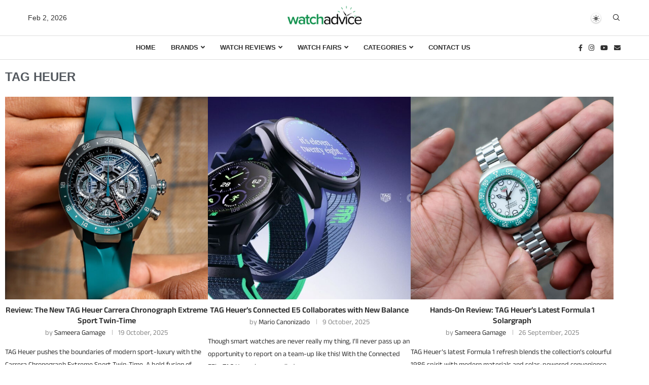

--- FILE ---
content_type: text/html; charset=UTF-8
request_url: https://www.watchadvice.com.au/tag/tag-heuer/page/2/
body_size: 37507
content:
<!DOCTYPE html>
<html lang="en-US" prefix="og: https://ogp.me/ns#">
<head>
    <meta charset="UTF-8">
    <meta http-equiv="X-UA-Compatible" content="IE=edge">
    <meta name="viewport" content="width=device-width, initial-scale=1">
    <link rel="profile" href="https://gmpg.org/xfn/11"/>
    <link rel="alternate" type="application/rss+xml" title="Watch Advice RSS Feed"
          href="https://www.watchadvice.com.au/feed/"/>
    <link rel="alternate" type="application/atom+xml" title="Watch Advice Atom Feed"
          href="https://www.watchadvice.com.au/feed/atom/"/>
    <link rel="pingback" href="https://www.watchadvice.com.au/xmlrpc.php"/>
    <!--[if lt IE 9]>
	<script src="https://www.watchadvice.com.au/wp-content/themes/soledad/js/html5.js"></script>
	<![endif]-->
	<link rel='preconnect' href='https://fonts.googleapis.com' />
<link rel='preconnect' href='https://fonts.gstatic.com' />
<meta http-equiv='x-dns-prefetch-control' content='on'>
<link rel='dns-prefetch' href='//fonts.googleapis.com' />
<link rel='dns-prefetch' href='//fonts.gstatic.com' />
<link rel='dns-prefetch' href='//s.gravatar.com' />
<link rel='dns-prefetch' href='//www.google-analytics.com' />

<!-- Search Engine Optimization by Rank Math - https://rankmath.com/ -->
<title>Tag Heuer - Watch Advice</title>
<meta name="robots" content="follow, noindex"/>
<meta property="og:locale" content="en_US" />
<meta property="og:type" content="article" />
<meta property="og:title" content="Tag Heuer - Watch Advice" />
<meta property="og:url" content="https://www.watchadvice.com.au/tag/tag-heuer/page/2/" />
<meta property="og:site_name" content="Watch Advice" />
<meta property="og:image" content="https://www.watchadvice.com.au/wp-content/uploads/2019/06/logofinal.png" />
<meta property="og:image:secure_url" content="https://www.watchadvice.com.au/wp-content/uploads/2019/06/logofinal.png" />
<meta property="og:image:width" content="808" />
<meta property="og:image:height" content="200" />
<meta property="og:image:type" content="image/png" />
<meta name="twitter:card" content="summary_large_image" />
<meta name="twitter:title" content="Tag Heuer - Watch Advice" />
<meta name="twitter:image" content="https://www.watchadvice.com.au/wp-content/uploads/2019/06/logofinal.png" />
<meta name="twitter:label1" content="Posts" />
<meta name="twitter:data1" content="130" />
<script type="application/ld+json" class="rank-math-schema">{"@context":"https://schema.org","@graph":[{"@type":"Organization","@id":"https://www.watchadvice.com.au/#organization","name":"Watch Advice","url":"https://www.watchadvice.com.au","logo":{"@type":"ImageObject","@id":"https://www.watchadvice.com.au/#logo","url":"https://www.watchadvice.com.au/wp-content/uploads/2019/06/logofinal.png","contentUrl":"https://www.watchadvice.com.au/wp-content/uploads/2019/06/logofinal.png","caption":"Watch Advice","inLanguage":"en-US","width":"808","height":"200"}},{"@type":"WebSite","@id":"https://www.watchadvice.com.au/#website","url":"https://www.watchadvice.com.au","name":"Watch Advice","publisher":{"@id":"https://www.watchadvice.com.au/#organization"},"inLanguage":"en-US"},{"@type":"CollectionPage","@id":"https://www.watchadvice.com.au/tag/tag-heuer/page/2/#webpage","url":"https://www.watchadvice.com.au/tag/tag-heuer/page/2/","name":"Tag Heuer - Watch Advice","isPartOf":{"@id":"https://www.watchadvice.com.au/#website"},"inLanguage":"en-US"}]}</script>
<!-- /Rank Math WordPress SEO plugin -->

<link rel="alternate" type="application/rss+xml" title="Watch Advice &raquo; Feed" href="https://www.watchadvice.com.au/feed/" />
<link rel="alternate" type="application/rss+xml" title="Watch Advice &raquo; Comments Feed" href="https://www.watchadvice.com.au/comments/feed/" />
<link rel="alternate" type="application/rss+xml" title="Watch Advice &raquo; Tag Heuer Tag Feed" href="https://www.watchadvice.com.au/tag/tag-heuer/feed/" />
		<!-- This site uses the Google Analytics by MonsterInsights plugin v9.11.1 - Using Analytics tracking - https://www.monsterinsights.com/ -->
		<!-- Note: MonsterInsights is not currently configured on this site. The site owner needs to authenticate with Google Analytics in the MonsterInsights settings panel. -->
					<!-- No tracking code set -->
				<!-- / Google Analytics by MonsterInsights -->
		<script type="text/javascript">
/* <![CDATA[ */
window._wpemojiSettings = {"baseUrl":"https:\/\/s.w.org\/images\/core\/emoji\/15.0.3\/72x72\/","ext":".png","svgUrl":"https:\/\/s.w.org\/images\/core\/emoji\/15.0.3\/svg\/","svgExt":".svg","source":{"concatemoji":"https:\/\/www.watchadvice.com.au\/wp-includes\/js\/wp-emoji-release.min.js?ver=6.5.7"}};
/*! This file is auto-generated */
!function(i,n){var o,s,e;function c(e){try{var t={supportTests:e,timestamp:(new Date).valueOf()};sessionStorage.setItem(o,JSON.stringify(t))}catch(e){}}function p(e,t,n){e.clearRect(0,0,e.canvas.width,e.canvas.height),e.fillText(t,0,0);var t=new Uint32Array(e.getImageData(0,0,e.canvas.width,e.canvas.height).data),r=(e.clearRect(0,0,e.canvas.width,e.canvas.height),e.fillText(n,0,0),new Uint32Array(e.getImageData(0,0,e.canvas.width,e.canvas.height).data));return t.every(function(e,t){return e===r[t]})}function u(e,t,n){switch(t){case"flag":return n(e,"\ud83c\udff3\ufe0f\u200d\u26a7\ufe0f","\ud83c\udff3\ufe0f\u200b\u26a7\ufe0f")?!1:!n(e,"\ud83c\uddfa\ud83c\uddf3","\ud83c\uddfa\u200b\ud83c\uddf3")&&!n(e,"\ud83c\udff4\udb40\udc67\udb40\udc62\udb40\udc65\udb40\udc6e\udb40\udc67\udb40\udc7f","\ud83c\udff4\u200b\udb40\udc67\u200b\udb40\udc62\u200b\udb40\udc65\u200b\udb40\udc6e\u200b\udb40\udc67\u200b\udb40\udc7f");case"emoji":return!n(e,"\ud83d\udc26\u200d\u2b1b","\ud83d\udc26\u200b\u2b1b")}return!1}function f(e,t,n){var r="undefined"!=typeof WorkerGlobalScope&&self instanceof WorkerGlobalScope?new OffscreenCanvas(300,150):i.createElement("canvas"),a=r.getContext("2d",{willReadFrequently:!0}),o=(a.textBaseline="top",a.font="600 32px Arial",{});return e.forEach(function(e){o[e]=t(a,e,n)}),o}function t(e){var t=i.createElement("script");t.src=e,t.defer=!0,i.head.appendChild(t)}"undefined"!=typeof Promise&&(o="wpEmojiSettingsSupports",s=["flag","emoji"],n.supports={everything:!0,everythingExceptFlag:!0},e=new Promise(function(e){i.addEventListener("DOMContentLoaded",e,{once:!0})}),new Promise(function(t){var n=function(){try{var e=JSON.parse(sessionStorage.getItem(o));if("object"==typeof e&&"number"==typeof e.timestamp&&(new Date).valueOf()<e.timestamp+604800&&"object"==typeof e.supportTests)return e.supportTests}catch(e){}return null}();if(!n){if("undefined"!=typeof Worker&&"undefined"!=typeof OffscreenCanvas&&"undefined"!=typeof URL&&URL.createObjectURL&&"undefined"!=typeof Blob)try{var e="postMessage("+f.toString()+"("+[JSON.stringify(s),u.toString(),p.toString()].join(",")+"));",r=new Blob([e],{type:"text/javascript"}),a=new Worker(URL.createObjectURL(r),{name:"wpTestEmojiSupports"});return void(a.onmessage=function(e){c(n=e.data),a.terminate(),t(n)})}catch(e){}c(n=f(s,u,p))}t(n)}).then(function(e){for(var t in e)n.supports[t]=e[t],n.supports.everything=n.supports.everything&&n.supports[t],"flag"!==t&&(n.supports.everythingExceptFlag=n.supports.everythingExceptFlag&&n.supports[t]);n.supports.everythingExceptFlag=n.supports.everythingExceptFlag&&!n.supports.flag,n.DOMReady=!1,n.readyCallback=function(){n.DOMReady=!0}}).then(function(){return e}).then(function(){var e;n.supports.everything||(n.readyCallback(),(e=n.source||{}).concatemoji?t(e.concatemoji):e.wpemoji&&e.twemoji&&(t(e.twemoji),t(e.wpemoji)))}))}((window,document),window._wpemojiSettings);
/* ]]> */
</script>
<!-- www.watchadvice.com.au is managing ads with Advanced Ads 2.0.9 – https://wpadvancedads.com/ --><script id="watch-ready">
			window.advanced_ads_ready=function(e,a){a=a||"complete";var d=function(e){return"interactive"===a?"loading"!==e:"complete"===e};d(document.readyState)?e():document.addEventListener("readystatechange",(function(a){d(a.target.readyState)&&e()}),{once:"interactive"===a})},window.advanced_ads_ready_queue=window.advanced_ads_ready_queue||[];		</script>
		<style id='wp-emoji-styles-inline-css' type='text/css'>

	img.wp-smiley, img.emoji {
		display: inline !important;
		border: none !important;
		box-shadow: none !important;
		height: 1em !important;
		width: 1em !important;
		margin: 0 0.07em !important;
		vertical-align: -0.1em !important;
		background: none !important;
		padding: 0 !important;
	}
</style>
<link rel='stylesheet' id='wp-block-library-css' href='https://www.watchadvice.com.au/wp-includes/css/dist/block-library/style.min.css?ver=6.5.7' type='text/css' media='all' />
<style id='wp-block-library-theme-inline-css' type='text/css'>
.wp-block-audio figcaption{color:#555;font-size:13px;text-align:center}.is-dark-theme .wp-block-audio figcaption{color:#ffffffa6}.wp-block-audio{margin:0 0 1em}.wp-block-code{border:1px solid #ccc;border-radius:4px;font-family:Menlo,Consolas,monaco,monospace;padding:.8em 1em}.wp-block-embed figcaption{color:#555;font-size:13px;text-align:center}.is-dark-theme .wp-block-embed figcaption{color:#ffffffa6}.wp-block-embed{margin:0 0 1em}.blocks-gallery-caption{color:#555;font-size:13px;text-align:center}.is-dark-theme .blocks-gallery-caption{color:#ffffffa6}.wp-block-image figcaption{color:#555;font-size:13px;text-align:center}.is-dark-theme .wp-block-image figcaption{color:#ffffffa6}.wp-block-image{margin:0 0 1em}.wp-block-pullquote{border-bottom:4px solid;border-top:4px solid;color:currentColor;margin-bottom:1.75em}.wp-block-pullquote cite,.wp-block-pullquote footer,.wp-block-pullquote__citation{color:currentColor;font-size:.8125em;font-style:normal;text-transform:uppercase}.wp-block-quote{border-left:.25em solid;margin:0 0 1.75em;padding-left:1em}.wp-block-quote cite,.wp-block-quote footer{color:currentColor;font-size:.8125em;font-style:normal;position:relative}.wp-block-quote.has-text-align-right{border-left:none;border-right:.25em solid;padding-left:0;padding-right:1em}.wp-block-quote.has-text-align-center{border:none;padding-left:0}.wp-block-quote.is-large,.wp-block-quote.is-style-large,.wp-block-quote.is-style-plain{border:none}.wp-block-search .wp-block-search__label{font-weight:700}.wp-block-search__button{border:1px solid #ccc;padding:.375em .625em}:where(.wp-block-group.has-background){padding:1.25em 2.375em}.wp-block-separator.has-css-opacity{opacity:.4}.wp-block-separator{border:none;border-bottom:2px solid;margin-left:auto;margin-right:auto}.wp-block-separator.has-alpha-channel-opacity{opacity:1}.wp-block-separator:not(.is-style-wide):not(.is-style-dots){width:100px}.wp-block-separator.has-background:not(.is-style-dots){border-bottom:none;height:1px}.wp-block-separator.has-background:not(.is-style-wide):not(.is-style-dots){height:2px}.wp-block-table{margin:0 0 1em}.wp-block-table td,.wp-block-table th{word-break:normal}.wp-block-table figcaption{color:#555;font-size:13px;text-align:center}.is-dark-theme .wp-block-table figcaption{color:#ffffffa6}.wp-block-video figcaption{color:#555;font-size:13px;text-align:center}.is-dark-theme .wp-block-video figcaption{color:#ffffffa6}.wp-block-video{margin:0 0 1em}.wp-block-template-part.has-background{margin-bottom:0;margin-top:0;padding:1.25em 2.375em}
</style>
<style id='block-soledad-style-inline-css' type='text/css'>
.pchead-e-block{--pcborder-cl:#dedede;--pcaccent-cl:#6eb48c}.heading1-style-1>h1,.heading1-style-2>h1,.heading2-style-1>h2,.heading2-style-2>h2,.heading3-style-1>h3,.heading3-style-2>h3,.heading4-style-1>h4,.heading4-style-2>h4,.heading5-style-1>h5,.heading5-style-2>h5{padding-bottom:8px;border-bottom:1px solid var(--pcborder-cl);overflow:hidden}.heading1-style-2>h1,.heading2-style-2>h2,.heading3-style-2>h3,.heading4-style-2>h4,.heading5-style-2>h5{border-bottom-width:0;position:relative}.heading1-style-2>h1:before,.heading2-style-2>h2:before,.heading3-style-2>h3:before,.heading4-style-2>h4:before,.heading5-style-2>h5:before{content:'';width:50px;height:2px;bottom:0;left:0;z-index:2;background:var(--pcaccent-cl);position:absolute}.heading1-style-2>h1:after,.heading2-style-2>h2:after,.heading3-style-2>h3:after,.heading4-style-2>h4:after,.heading5-style-2>h5:after{content:'';width:100%;height:2px;bottom:0;left:20px;z-index:1;background:var(--pcborder-cl);position:absolute}.heading1-style-3>h1,.heading1-style-4>h1,.heading2-style-3>h2,.heading2-style-4>h2,.heading3-style-3>h3,.heading3-style-4>h3,.heading4-style-3>h4,.heading4-style-4>h4,.heading5-style-3>h5,.heading5-style-4>h5{position:relative;padding-left:20px}.heading1-style-3>h1:before,.heading1-style-4>h1:before,.heading2-style-3>h2:before,.heading2-style-4>h2:before,.heading3-style-3>h3:before,.heading3-style-4>h3:before,.heading4-style-3>h4:before,.heading4-style-4>h4:before,.heading5-style-3>h5:before,.heading5-style-4>h5:before{width:10px;height:100%;content:'';position:absolute;top:0;left:0;bottom:0;background:var(--pcaccent-cl)}.heading1-style-4>h1,.heading2-style-4>h2,.heading3-style-4>h3,.heading4-style-4>h4,.heading5-style-4>h5{padding:10px 20px;background:#f1f1f1}.heading1-style-5>h1,.heading2-style-5>h2,.heading3-style-5>h3,.heading4-style-5>h4,.heading5-style-5>h5{position:relative;z-index:1}.heading1-style-5>h1:before,.heading2-style-5>h2:before,.heading3-style-5>h3:before,.heading4-style-5>h4:before,.heading5-style-5>h5:before{content:"";position:absolute;left:0;bottom:0;width:200px;height:50%;transform:skew(-25deg) translateX(0);background:var(--pcaccent-cl);z-index:-1;opacity:.4}.heading1-style-6>h1,.heading2-style-6>h2,.heading3-style-6>h3,.heading4-style-6>h4,.heading5-style-6>h5{text-decoration:underline;text-underline-offset:2px;text-decoration-thickness:4px;text-decoration-color:var(--pcaccent-cl)}
</style>
<style id='classic-theme-styles-inline-css' type='text/css'>
/*! This file is auto-generated */
.wp-block-button__link{color:#fff;background-color:#32373c;border-radius:9999px;box-shadow:none;text-decoration:none;padding:calc(.667em + 2px) calc(1.333em + 2px);font-size:1.125em}.wp-block-file__button{background:#32373c;color:#fff;text-decoration:none}
</style>
<style id='global-styles-inline-css' type='text/css'>
body{--wp--preset--color--black: #000000;--wp--preset--color--cyan-bluish-gray: #abb8c3;--wp--preset--color--white: #ffffff;--wp--preset--color--pale-pink: #f78da7;--wp--preset--color--vivid-red: #cf2e2e;--wp--preset--color--luminous-vivid-orange: #ff6900;--wp--preset--color--luminous-vivid-amber: #fcb900;--wp--preset--color--light-green-cyan: #7bdcb5;--wp--preset--color--vivid-green-cyan: #00d084;--wp--preset--color--pale-cyan-blue: #8ed1fc;--wp--preset--color--vivid-cyan-blue: #0693e3;--wp--preset--color--vivid-purple: #9b51e0;--wp--preset--gradient--vivid-cyan-blue-to-vivid-purple: linear-gradient(135deg,rgba(6,147,227,1) 0%,rgb(155,81,224) 100%);--wp--preset--gradient--light-green-cyan-to-vivid-green-cyan: linear-gradient(135deg,rgb(122,220,180) 0%,rgb(0,208,130) 100%);--wp--preset--gradient--luminous-vivid-amber-to-luminous-vivid-orange: linear-gradient(135deg,rgba(252,185,0,1) 0%,rgba(255,105,0,1) 100%);--wp--preset--gradient--luminous-vivid-orange-to-vivid-red: linear-gradient(135deg,rgba(255,105,0,1) 0%,rgb(207,46,46) 100%);--wp--preset--gradient--very-light-gray-to-cyan-bluish-gray: linear-gradient(135deg,rgb(238,238,238) 0%,rgb(169,184,195) 100%);--wp--preset--gradient--cool-to-warm-spectrum: linear-gradient(135deg,rgb(74,234,220) 0%,rgb(151,120,209) 20%,rgb(207,42,186) 40%,rgb(238,44,130) 60%,rgb(251,105,98) 80%,rgb(254,248,76) 100%);--wp--preset--gradient--blush-light-purple: linear-gradient(135deg,rgb(255,206,236) 0%,rgb(152,150,240) 100%);--wp--preset--gradient--blush-bordeaux: linear-gradient(135deg,rgb(254,205,165) 0%,rgb(254,45,45) 50%,rgb(107,0,62) 100%);--wp--preset--gradient--luminous-dusk: linear-gradient(135deg,rgb(255,203,112) 0%,rgb(199,81,192) 50%,rgb(65,88,208) 100%);--wp--preset--gradient--pale-ocean: linear-gradient(135deg,rgb(255,245,203) 0%,rgb(182,227,212) 50%,rgb(51,167,181) 100%);--wp--preset--gradient--electric-grass: linear-gradient(135deg,rgb(202,248,128) 0%,rgb(113,206,126) 100%);--wp--preset--gradient--midnight: linear-gradient(135deg,rgb(2,3,129) 0%,rgb(40,116,252) 100%);--wp--preset--font-size--small: 12px;--wp--preset--font-size--medium: 20px;--wp--preset--font-size--large: 32px;--wp--preset--font-size--x-large: 42px;--wp--preset--font-size--normal: 14px;--wp--preset--font-size--huge: 42px;--wp--preset--spacing--20: 0.44rem;--wp--preset--spacing--30: 0.67rem;--wp--preset--spacing--40: 1rem;--wp--preset--spacing--50: 1.5rem;--wp--preset--spacing--60: 2.25rem;--wp--preset--spacing--70: 3.38rem;--wp--preset--spacing--80: 5.06rem;--wp--preset--shadow--natural: 6px 6px 9px rgba(0, 0, 0, 0.2);--wp--preset--shadow--deep: 12px 12px 50px rgba(0, 0, 0, 0.4);--wp--preset--shadow--sharp: 6px 6px 0px rgba(0, 0, 0, 0.2);--wp--preset--shadow--outlined: 6px 6px 0px -3px rgba(255, 255, 255, 1), 6px 6px rgba(0, 0, 0, 1);--wp--preset--shadow--crisp: 6px 6px 0px rgba(0, 0, 0, 1);}:where(.is-layout-flex){gap: 0.5em;}:where(.is-layout-grid){gap: 0.5em;}body .is-layout-flex{display: flex;}body .is-layout-flex{flex-wrap: wrap;align-items: center;}body .is-layout-flex > *{margin: 0;}body .is-layout-grid{display: grid;}body .is-layout-grid > *{margin: 0;}:where(.wp-block-columns.is-layout-flex){gap: 2em;}:where(.wp-block-columns.is-layout-grid){gap: 2em;}:where(.wp-block-post-template.is-layout-flex){gap: 1.25em;}:where(.wp-block-post-template.is-layout-grid){gap: 1.25em;}.has-black-color{color: var(--wp--preset--color--black) !important;}.has-cyan-bluish-gray-color{color: var(--wp--preset--color--cyan-bluish-gray) !important;}.has-white-color{color: var(--wp--preset--color--white) !important;}.has-pale-pink-color{color: var(--wp--preset--color--pale-pink) !important;}.has-vivid-red-color{color: var(--wp--preset--color--vivid-red) !important;}.has-luminous-vivid-orange-color{color: var(--wp--preset--color--luminous-vivid-orange) !important;}.has-luminous-vivid-amber-color{color: var(--wp--preset--color--luminous-vivid-amber) !important;}.has-light-green-cyan-color{color: var(--wp--preset--color--light-green-cyan) !important;}.has-vivid-green-cyan-color{color: var(--wp--preset--color--vivid-green-cyan) !important;}.has-pale-cyan-blue-color{color: var(--wp--preset--color--pale-cyan-blue) !important;}.has-vivid-cyan-blue-color{color: var(--wp--preset--color--vivid-cyan-blue) !important;}.has-vivid-purple-color{color: var(--wp--preset--color--vivid-purple) !important;}.has-black-background-color{background-color: var(--wp--preset--color--black) !important;}.has-cyan-bluish-gray-background-color{background-color: var(--wp--preset--color--cyan-bluish-gray) !important;}.has-white-background-color{background-color: var(--wp--preset--color--white) !important;}.has-pale-pink-background-color{background-color: var(--wp--preset--color--pale-pink) !important;}.has-vivid-red-background-color{background-color: var(--wp--preset--color--vivid-red) !important;}.has-luminous-vivid-orange-background-color{background-color: var(--wp--preset--color--luminous-vivid-orange) !important;}.has-luminous-vivid-amber-background-color{background-color: var(--wp--preset--color--luminous-vivid-amber) !important;}.has-light-green-cyan-background-color{background-color: var(--wp--preset--color--light-green-cyan) !important;}.has-vivid-green-cyan-background-color{background-color: var(--wp--preset--color--vivid-green-cyan) !important;}.has-pale-cyan-blue-background-color{background-color: var(--wp--preset--color--pale-cyan-blue) !important;}.has-vivid-cyan-blue-background-color{background-color: var(--wp--preset--color--vivid-cyan-blue) !important;}.has-vivid-purple-background-color{background-color: var(--wp--preset--color--vivid-purple) !important;}.has-black-border-color{border-color: var(--wp--preset--color--black) !important;}.has-cyan-bluish-gray-border-color{border-color: var(--wp--preset--color--cyan-bluish-gray) !important;}.has-white-border-color{border-color: var(--wp--preset--color--white) !important;}.has-pale-pink-border-color{border-color: var(--wp--preset--color--pale-pink) !important;}.has-vivid-red-border-color{border-color: var(--wp--preset--color--vivid-red) !important;}.has-luminous-vivid-orange-border-color{border-color: var(--wp--preset--color--luminous-vivid-orange) !important;}.has-luminous-vivid-amber-border-color{border-color: var(--wp--preset--color--luminous-vivid-amber) !important;}.has-light-green-cyan-border-color{border-color: var(--wp--preset--color--light-green-cyan) !important;}.has-vivid-green-cyan-border-color{border-color: var(--wp--preset--color--vivid-green-cyan) !important;}.has-pale-cyan-blue-border-color{border-color: var(--wp--preset--color--pale-cyan-blue) !important;}.has-vivid-cyan-blue-border-color{border-color: var(--wp--preset--color--vivid-cyan-blue) !important;}.has-vivid-purple-border-color{border-color: var(--wp--preset--color--vivid-purple) !important;}.has-vivid-cyan-blue-to-vivid-purple-gradient-background{background: var(--wp--preset--gradient--vivid-cyan-blue-to-vivid-purple) !important;}.has-light-green-cyan-to-vivid-green-cyan-gradient-background{background: var(--wp--preset--gradient--light-green-cyan-to-vivid-green-cyan) !important;}.has-luminous-vivid-amber-to-luminous-vivid-orange-gradient-background{background: var(--wp--preset--gradient--luminous-vivid-amber-to-luminous-vivid-orange) !important;}.has-luminous-vivid-orange-to-vivid-red-gradient-background{background: var(--wp--preset--gradient--luminous-vivid-orange-to-vivid-red) !important;}.has-very-light-gray-to-cyan-bluish-gray-gradient-background{background: var(--wp--preset--gradient--very-light-gray-to-cyan-bluish-gray) !important;}.has-cool-to-warm-spectrum-gradient-background{background: var(--wp--preset--gradient--cool-to-warm-spectrum) !important;}.has-blush-light-purple-gradient-background{background: var(--wp--preset--gradient--blush-light-purple) !important;}.has-blush-bordeaux-gradient-background{background: var(--wp--preset--gradient--blush-bordeaux) !important;}.has-luminous-dusk-gradient-background{background: var(--wp--preset--gradient--luminous-dusk) !important;}.has-pale-ocean-gradient-background{background: var(--wp--preset--gradient--pale-ocean) !important;}.has-electric-grass-gradient-background{background: var(--wp--preset--gradient--electric-grass) !important;}.has-midnight-gradient-background{background: var(--wp--preset--gradient--midnight) !important;}.has-small-font-size{font-size: var(--wp--preset--font-size--small) !important;}.has-medium-font-size{font-size: var(--wp--preset--font-size--medium) !important;}.has-large-font-size{font-size: var(--wp--preset--font-size--large) !important;}.has-x-large-font-size{font-size: var(--wp--preset--font-size--x-large) !important;}
.wp-block-navigation a:where(:not(.wp-element-button)){color: inherit;}
:where(.wp-block-post-template.is-layout-flex){gap: 1.25em;}:where(.wp-block-post-template.is-layout-grid){gap: 1.25em;}
:where(.wp-block-columns.is-layout-flex){gap: 2em;}:where(.wp-block-columns.is-layout-grid){gap: 2em;}
.wp-block-pullquote{font-size: 1.5em;line-height: 1.6;}
</style>
<link rel='stylesheet' id='authors-list-css-css' href='https://www.watchadvice.com.au/wp-content/plugins/authors-list/backend/assets/css/front.css?ver=2.0.6.1' type='text/css' media='all' />
<link rel='stylesheet' id='jquery-ui-css-css' href='https://www.watchadvice.com.au/wp-content/plugins/authors-list/backend/assets/css/jquery-ui.css?ver=2.0.6.1' type='text/css' media='all' />
<link rel='stylesheet' id='contact-form-7-css' href='https://www.watchadvice.com.au/wp-content/plugins/contact-form-7/includes/css/styles.css?ver=5.9.8' type='text/css' media='all' />
<link rel='stylesheet' id='penci-fte-chosen-css' href='https://cdnjs.cloudflare.com/ajax/libs/chosen/1.8.7/chosen.min.css?ver=1.4' type='text/css' media='all' />
<link rel='stylesheet' id='penci-fte-flatpickr-css' href='https://www.watchadvice.com.au/wp-content/plugins/penci-filter-everything//assets/flatpickr.css?ver=1.4' type='text/css' media='all' />
<link rel='stylesheet' id='penci-fte-front-css' href='https://www.watchadvice.com.au/wp-content/plugins/penci-filter-everything/assets/pfe.css?ver=1.4' type='text/css' media='all' />
<link rel='stylesheet' id='penci-review-css' href='https://www.watchadvice.com.au/wp-content/plugins/penci-review/css/style.css?ver=3.4' type='text/css' media='all' />
<link rel='stylesheet' id='mc4wp-form-styles-builder-css' href='//www.watchadvice.com.au/wp-content/uploads/mc4wp-stylesheets/bundle.css?ver=1756815876' type='text/css' media='all' />
<link rel='stylesheet' id='penci-main-style-css' href='https://www.watchadvice.com.au/wp-content/themes/soledad/main.css?ver=8.6.7' type='text/css' media='all' />
<link rel='stylesheet' id='penci-swiper-bundle-css' href='https://www.watchadvice.com.au/wp-content/themes/soledad/css/swiper-bundle.min.css?ver=8.6.7' type='text/css' media='all' />
<link rel='stylesheet' id='penci-font-awesomeold-css' href='https://www.watchadvice.com.au/wp-content/themes/soledad/css/font-awesome.4.7.0.swap.min.css?ver=4.7.0' type='text/css' media='all' />
<link rel='stylesheet' id='penci-font-awesome-css' href='https://www.watchadvice.com.au/wp-content/themes/soledad/css/font-awesome.5.11.2.swap.min.css?ver=5.11.2' type='text/css' media='all' />
<link rel='stylesheet' id='penci_icon-css' href='https://www.watchadvice.com.au/wp-content/themes/soledad/css/penci-icon.css?ver=8.6.7' type='text/css' media='all' />
<link rel='stylesheet' id='penci_style-css' href='https://www.watchadvice.com.au/wp-content/themes/soledad/style.css?ver=8.6.7' type='text/css' media='all' />
<link rel='stylesheet' id='penci_social_counter-css' href='https://www.watchadvice.com.au/wp-content/themes/soledad/css/social-counter.css?ver=8.6.7' type='text/css' media='all' />
<link rel='stylesheet' id='penci-dark-style-css' href='https://www.watchadvice.com.au/wp-content/themes/soledad/dark.min.css?ver=8.6.7' type='text/css' media='all' />
<link rel='stylesheet' id='elementor-icons-css' href='https://www.watchadvice.com.au/wp-content/plugins/elementor/assets/lib/eicons/css/elementor-icons.min.css?ver=5.43.0' type='text/css' media='all' />
<link rel='stylesheet' id='elementor-frontend-css' href='https://www.watchadvice.com.au/wp-content/plugins/elementor/assets/css/frontend.min.css?ver=3.30.0' type='text/css' media='all' />
<link rel='stylesheet' id='elementor-post-28569-css' href='https://www.watchadvice.com.au/wp-content/uploads/elementor/css/post-28569.css?ver=1769989264' type='text/css' media='all' />
<link rel='stylesheet' id='elementor-post-29150-css' href='https://www.watchadvice.com.au/wp-content/uploads/elementor/css/post-29150.css?ver=1769989265' type='text/css' media='all' />
<link rel='stylesheet' id='elementor-gf-local-aneklatin-css' href='https://www.watchadvice.com.au/wp-content/uploads/elementor/google-fonts/css/aneklatin.css?ver=1752324091' type='text/css' media='all' />
<link rel='stylesheet' id='elementor-gf-local-roboto-css' href='https://www.watchadvice.com.au/wp-content/uploads/elementor/google-fonts/css/roboto.css?ver=1752324128' type='text/css' media='all' />
<link rel='stylesheet' id='elementor-gf-local-bitter-css' href='https://www.watchadvice.com.au/wp-content/uploads/elementor/google-fonts/css/bitter.css?ver=1752324149' type='text/css' media='all' />
<link rel='stylesheet' id='elementor-icons-shared-0-css' href='https://www.watchadvice.com.au/wp-content/plugins/elementor/assets/lib/font-awesome/css/fontawesome.min.css?ver=5.15.3' type='text/css' media='all' />
<link rel='stylesheet' id='elementor-icons-fa-brands-css' href='https://www.watchadvice.com.au/wp-content/plugins/elementor/assets/lib/font-awesome/css/brands.min.css?ver=5.15.3' type='text/css' media='all' />
<script type="text/javascript" src="https://www.watchadvice.com.au/wp-includes/js/jquery/jquery.min.js?ver=3.7.1" id="jquery-core-js"></script>
<script type="text/javascript" src="https://www.watchadvice.com.au/wp-includes/js/jquery/jquery-migrate.min.js?ver=3.4.1" id="jquery-migrate-js"></script>
<script type="text/javascript" id="penci-dark-js-extra">
/* <![CDATA[ */
var penci_dark = {"auto_by":"1","darktheme":"","darkmode":""};
/* ]]> */
</script>
<script type="text/javascript" src="https://www.watchadvice.com.au/wp-content/themes/soledad/js/darkmode.js?ver=8.6.7" id="penci-dark-js"></script>
<link rel="https://api.w.org/" href="https://www.watchadvice.com.au/wp-json/" /><link rel="alternate" type="application/json" href="https://www.watchadvice.com.au/wp-json/wp/v2/tags/58" /><link rel="EditURI" type="application/rsd+xml" title="RSD" href="https://www.watchadvice.com.au/xmlrpc.php?rsd" />
<meta name="generator" content="WordPress 6.5.7" />
<meta name="generator" content="Soledad 8.6.7" />
<meta name="cdp-version" content="1.5.0" />    <style type="text/css">
                                                                                                                                            </style>
	        <style type="text/css">
            @font-face {
                font-family: 'Oswald';
                font-style: normal;
                font-display: swap;
                font-weight: 400;
                src: local('Oswald Regular'), local('Oswald-Regular'), url(https://www.watchadvice.com.au/wp-content/plugins/penci-review/fonts/TK3iWkUHHAIjg752HT8Ghe4.woff2) format('woff2');
                unicode-range: U+0400-045F, U+0490-0491, U+04B0-04B1, U+2116;
            }

            @font-face {
                font-family: 'Oswald';
                font-style: normal;
                font-weight: 400;
                src: local('Oswald Regular'), local('Oswald-Regular'), url(https://www.watchadvice.com.au/wp-content/plugins/penci-review/fonts/TK3iWkUHHAIjg752Fj8Ghe4.woff2) format('woff2');
                unicode-range: U+0102-0103, U+0110-0111, U+1EA0-1EF9, U+20AB;
            }

            @font-face {
                font-family: 'Oswald';
                font-style: normal;
                font-weight: 400;
                src: local('Oswald Regular'), local('Oswald-Regular'), url(https://www.watchadvice.com.au/wp-content/plugins/penci-review/fonts/TK3iWkUHHAIjg752Fz8Ghe4.woff2) format('woff2');
                unicode-range: U+0100-024F, U+0259, U+1E00-1EFF, U+2020, U+20A0-20AB, U+20AD-20CF, U+2113, U+2C60-2C7F, U+A720-A7FF;
            }

            @font-face {
                font-family: 'Oswald';
                font-style: normal;
                font-weight: 400;
                src: local('Oswald Regular'), local('Oswald-Regular'), url(https://www.watchadvice.com.au/wp-content/plugins/penci-review/fonts/TK3iWkUHHAIjg752GT8G.woff2) format('woff2');
                unicode-range: U+0000-00FF, U+0131, U+0152-0153, U+02BB-02BC, U+02C6, U+02DA, U+02DC, U+2000-206F, U+2074, U+20AC, U+2122, U+2191, U+2193, U+2212, U+2215, U+FEFF, U+FFFD;
            }</style>
		<script>var portfolioDataJs = portfolioDataJs || [];</script>  <link rel="dns-prefetch" href="//www.watchadvice.com.au" />
  <link rel="dns-prefetch" href='//d3d4d1m7e2up97.cloudfront.net' />
  <link rel="dns-prefetch" href='//cdnjs.cloudflare.com' />
  <link rel="dns-prefetch" href='//fonts.googleapis.com' />

<link rel="stylesheet" href="https://cdnjs.cloudflare.com/ajax/libs/font-awesome/4.7.0/css/font-awesome.min.css" integrity="sha256-eZrrJcwDc/3uDhsdt61sL2oOBY362qM3lon1gyExkL0=" crossorigin="anonymous" />
<link rel="stylesheet" href="https://cdnjs.cloudflare.com/ajax/libs/font-awesome/5.11.2/css/all.min.css" integrity="sha256-+N4/V/SbAFiW1MPBCXnfnP9QSN3+Keu+NlB+0ev/YKQ=" crossorigin="anonymous" />

<!-- Global site tag (gtag.js) - Google Analytics -->
<script async src="https://www.googletagmanager.com/gtag/js?id=UA-143753934-1"></script>
<script>
  window.dataLayer = window.dataLayer || [];
  function gtag(){dataLayer.push(arguments);}
  gtag('js', new Date());

  gtag('config', 'UA-143753934-1');
</script><style id="penci-custom-style" type="text/css">body{ --pcbg-cl: #fff; --pctext-cl: #313131; --pcborder-cl: #dedede; --pcheading-cl: #313131; --pcmeta-cl: #888888; --pcaccent-cl: #6eb48c; --pcbody-font: 'PT Serif', serif; --pchead-font: 'Raleway', sans-serif; --pchead-wei: bold; --pcava_bdr:10px;--pcajs_fvw:470px;--pcajs_fvmw:220px; } .single.penci-body-single-style-5 #header, .single.penci-body-single-style-6 #header, .single.penci-body-single-style-10 #header, .single.penci-body-single-style-5 .pc-wrapbuilder-header, .single.penci-body-single-style-6 .pc-wrapbuilder-header, .single.penci-body-single-style-10 .pc-wrapbuilder-header { --pchd-mg: 40px; } .fluid-width-video-wrapper > div { position: absolute; left: 0; right: 0; top: 0; width: 100%; height: 100%; } .yt-video-place { position: relative; text-align: center; } .yt-video-place.embed-responsive .start-video { display: block; top: 0; left: 0; bottom: 0; right: 0; position: absolute; transform: none; } .yt-video-place.embed-responsive .start-video img { margin: 0; padding: 0; top: 50%; display: inline-block; position: absolute; left: 50%; transform: translate(-50%, -50%); width: 68px; height: auto; } .mfp-bg { top: 0; left: 0; width: 100%; height: 100%; z-index: 9999999; overflow: hidden; position: fixed; background: #0b0b0b; opacity: .8; filter: alpha(opacity=80) } .mfp-wrap { top: 0; left: 0; width: 100%; height: 100%; z-index: 9999999; position: fixed; outline: none !important; -webkit-backface-visibility: hidden } .penci-image-holder:before{ padding-top: 100%; }.penci-megamenu .penci-image-holder:before{ padding-top: 100%; } body { --pchead-font: 'Raleway', sans-serif; } body { --pcbody-font: 'PT Sans', sans-serif; } p{ line-height: 1.8; } .header-slogan .header-slogan-text{ font-family: -apple-system, system-ui, BlinkMacSystemFont, "Segoe UI", Helvetica, Arial, sans-serif, "Apple Color Emoji", "Segoe UI Emoji", "Segoe UI Symbol"; } #navigation .menu > li > a, #navigation ul.menu ul.sub-menu li > a, .navigation ul.menu ul.sub-menu li > a, .penci-menu-hbg .menu li a, #sidebar-nav .menu li a { font-family: 'Montserrat', sans-serif; font-weight: normal; } .penci-hide-tagupdated{ display: none !important; } body, .widget ul li a{ font-size: 17px; } .widget ul li, .widget ol li, .post-entry, p, .post-entry p { font-size: 17px; line-height: 1.8; } body { --pchead-wei: 900; } .featured-area.featured-style-42 .item-inner-content, .featured-style-41 .swiper-slide, .slider-40-wrapper .nav-thumb-creative .thumb-container:after,.penci-slider44-t-item:before,.penci-slider44-main-wrapper .item, .featured-area .penci-image-holder, .featured-area .penci-slider4-overlay, .featured-area .penci-slide-overlay .overlay-link, .featured-style-29 .featured-slider-overlay, .penci-slider38-overlay{ border-radius: 20; -webkit-border-radius: 20; } .penci-featured-content-right:before{ border-top-right-radius: ; border-bottom-right-radius: ; } .penci-flat-overlay .penci-slide-overlay .penci-mag-featured-content:before{ border-bottom-left-radius: ; border-bottom-right-radius: ; } .container-single .post-image{ border-radius: ; -webkit-border-radius: ; } .penci-mega-post-inner, .penci-mega-thumbnail .penci-image-holder{ border-radius: 0; -webkit-border-radius: 0; } #navigation .menu > li > a, #navigation ul.menu ul.sub-menu li > a, .navigation ul.menu ul.sub-menu li > a, .penci-menu-hbg .menu li a, #sidebar-nav .menu li a, #navigation .penci-megamenu .penci-mega-child-categories a, .navigation .penci-megamenu .penci-mega-child-categories a{ font-weight: 600; } body.penci-body-boxed { background-attachment:fixed; } body.penci-body-boxed { background-size:cover; } #header .inner-header .container { padding:15px 0; } #logo a { max-width:300px; width: 100%; } @media only screen and (max-width: 960px) and (min-width: 768px){ #logo img{ max-width: 100%; } } body{ --pcborder-cl: #eeeeee; } #main #bbpress-forums .bbp-login-form fieldset.bbp-form select, #main #bbpress-forums .bbp-login-form .bbp-form input[type="password"], #main #bbpress-forums .bbp-login-form .bbp-form input[type="text"], .widget ul li, .grid-mixed, .penci-post-box-meta, .penci-pagination.penci-ajax-more a.penci-ajax-more-button, .widget-social a i, .penci-home-popular-posts, .header-header-1.has-bottom-line, .header-header-4.has-bottom-line, .header-header-7.has-bottom-line, .container-single .post-entry .post-tags a,.tags-share-box.tags-share-box-2_3,.tags-share-box.tags-share-box-top, .tags-share-box, .post-author, .post-pagination, .post-related, .post-comments .post-title-box, .comments .comment, #respond textarea, .wpcf7 textarea, #respond input, div.wpforms-container .wpforms-form.wpforms-form input[type=date], div.wpforms-container .wpforms-form.wpforms-form input[type=datetime], div.wpforms-container .wpforms-form.wpforms-form input[type=datetime-local], div.wpforms-container .wpforms-form.wpforms-form input[type=email], div.wpforms-container .wpforms-form.wpforms-form input[type=month], div.wpforms-container .wpforms-form.wpforms-form input[type=number], div.wpforms-container .wpforms-form.wpforms-form input[type=password], div.wpforms-container .wpforms-form.wpforms-form input[type=range], div.wpforms-container .wpforms-form.wpforms-form input[type=search], div.wpforms-container .wpforms-form.wpforms-form input[type=tel], div.wpforms-container .wpforms-form.wpforms-form input[type=text], div.wpforms-container .wpforms-form.wpforms-form input[type=time], div.wpforms-container .wpforms-form.wpforms-form input[type=url], div.wpforms-container .wpforms-form.wpforms-form input[type=week], div.wpforms-container .wpforms-form.wpforms-form select, div.wpforms-container .wpforms-form.wpforms-form textarea, .wpcf7 input, .widget_wysija input, #respond h3, form.pc-searchform input.search-input, .post-password-form input[type="text"], .post-password-form input[type="email"], .post-password-form input[type="password"], .post-password-form input[type="number"], .penci-recipe, .penci-recipe-heading, .penci-recipe-ingredients, .penci-recipe-notes, .penci-pagination ul.page-numbers li span, .penci-pagination ul.page-numbers li a, #comments_pagination span, #comments_pagination a, body.author .post-author, .tags-share-box.hide-tags.page-share, .penci-grid li.list-post, .penci-grid li.list-boxed-post-2 .content-boxed-2, .home-featured-cat-content .mag-post-box, .home-featured-cat-content.style-2 .mag-post-box.first-post, .home-featured-cat-content.style-10 .mag-post-box.first-post, .widget select, .widget ul ul, .widget input[type="text"], .widget input[type="email"], .widget input[type="date"], .widget input[type="number"], .widget input[type="search"], .widget .tagcloud a, #wp-calendar tbody td, .woocommerce div.product .entry-summary div[itemprop="description"] td, .woocommerce div.product .entry-summary div[itemprop="description"] th, .woocommerce div.product .woocommerce-tabs #tab-description td, .woocommerce div.product .woocommerce-tabs #tab-description th, .woocommerce-product-details__short-description td, th, .woocommerce ul.cart_list li, .woocommerce ul.product_list_widget li, .woocommerce .widget_shopping_cart .total, .woocommerce.widget_shopping_cart .total, .woocommerce .woocommerce-product-search input[type="search"], .woocommerce nav.woocommerce-pagination ul li a, .woocommerce nav.woocommerce-pagination ul li span, .woocommerce div.product .product_meta, .woocommerce div.product .woocommerce-tabs ul.tabs, .woocommerce div.product .related > h2, .woocommerce div.product .upsells > h2, .woocommerce #reviews #comments ol.commentlist li .comment-text, .woocommerce table.shop_table td, .post-entry td, .post-entry th, #add_payment_method .cart-collaterals .cart_totals tr td, #add_payment_method .cart-collaterals .cart_totals tr th, .woocommerce-cart .cart-collaterals .cart_totals tr td, .woocommerce-cart .cart-collaterals .cart_totals tr th, .woocommerce-checkout .cart-collaterals .cart_totals tr td, .woocommerce-checkout .cart-collaterals .cart_totals tr th, .woocommerce-cart .cart-collaterals .cart_totals table, .woocommerce-cart table.cart td.actions .coupon .input-text, .woocommerce table.shop_table a.remove, .woocommerce form .form-row .input-text, .woocommerce-page form .form-row .input-text, .woocommerce .woocommerce-error, .woocommerce .woocommerce-info, .woocommerce .woocommerce-message, .woocommerce form.checkout_coupon, .woocommerce form.login, .woocommerce form.register, .woocommerce form.checkout table.shop_table, .woocommerce-checkout #payment ul.payment_methods, .post-entry table, .wrapper-penci-review, .penci-review-container.penci-review-count, #penci-demobar .style-toggle, #widget-area, .post-entry hr, .wpb_text_column hr, #buddypress .dir-search input[type=search], #buddypress .dir-search input[type=text], #buddypress .groups-members-search input[type=search], #buddypress .groups-members-search input[type=text], #buddypress ul.item-list, #buddypress .profile[role=main], #buddypress select, #buddypress div.pagination .pagination-links span, #buddypress div.pagination .pagination-links a, #buddypress div.pagination .pag-count, #buddypress div.pagination .pagination-links a:hover, #buddypress ul.item-list li, #buddypress table.forum tr td.label, #buddypress table.messages-notices tr td.label, #buddypress table.notifications tr td.label, #buddypress table.notifications-settings tr td.label, #buddypress table.profile-fields tr td.label, #buddypress table.wp-profile-fields tr td.label, #buddypress table.profile-fields:last-child, #buddypress form#whats-new-form textarea, #buddypress .standard-form input[type=text], #buddypress .standard-form input[type=color], #buddypress .standard-form input[type=date], #buddypress .standard-form input[type=datetime], #buddypress .standard-form input[type=datetime-local], #buddypress .standard-form input[type=email], #buddypress .standard-form input[type=month], #buddypress .standard-form input[type=number], #buddypress .standard-form input[type=range], #buddypress .standard-form input[type=search], #buddypress .standard-form input[type=password], #buddypress .standard-form input[type=tel], #buddypress .standard-form input[type=time], #buddypress .standard-form input[type=url], #buddypress .standard-form input[type=week], .bp-avatar-nav ul, .bp-avatar-nav ul.avatar-nav-items li.current, #bbpress-forums li.bbp-body ul.forum, #bbpress-forums li.bbp-body ul.topic, #bbpress-forums li.bbp-footer, .bbp-pagination-links a, .bbp-pagination-links span.current, .wrapper-boxed .bbp-pagination-links a:hover, .wrapper-boxed .bbp-pagination-links span.current, #buddypress .standard-form select, #buddypress .standard-form input[type=password], #buddypress .activity-list li.load-more a, #buddypress .activity-list li.load-newest a, #buddypress ul.button-nav li a, #buddypress div.generic-button a, #buddypress .comment-reply-link, #bbpress-forums div.bbp-template-notice.info, #bbpress-forums #bbp-search-form #bbp_search, #bbpress-forums .bbp-forums-list, #bbpress-forums #bbp_topic_title, #bbpress-forums #bbp_topic_tags, #bbpress-forums .wp-editor-container, .widget_display_stats dd, .widget_display_stats dt, div.bbp-forum-header, div.bbp-topic-header, div.bbp-reply-header, .widget input[type="text"], .widget input[type="email"], .widget input[type="date"], .widget input[type="number"], .widget input[type="search"], .widget input[type="password"], blockquote.wp-block-quote, .post-entry blockquote.wp-block-quote, .wp-block-quote:not(.is-large):not(.is-style-large), .post-entry pre, .wp-block-pullquote:not(.is-style-solid-color), .post-entry hr.wp-block-separator, .wp-block-separator, .wp-block-latest-posts, .wp-block-yoast-how-to-block ol.schema-how-to-steps, .wp-block-yoast-how-to-block ol.schema-how-to-steps li, .wp-block-yoast-faq-block .schema-faq-section, .post-entry .wp-block-quote, .wpb_text_column .wp-block-quote, .woocommerce .page-description .wp-block-quote, .wp-block-search .wp-block-search__input{ border-color: var(--pcborder-cl); } .penci-recipe-index-wrap h4.recipe-index-heading > span:before, .penci-recipe-index-wrap h4.recipe-index-heading > span:after{ border-color: var(--pcborder-cl); opacity: 1; } .tags-share-box .single-comment-o:after, .post-share a.penci-post-like:after{ background-color: var(--pcborder-cl); } .penci-grid .list-post.list-boxed-post{ border-color: var(--pcborder-cl) !important; } .penci-post-box-meta.penci-post-box-grid:before, .woocommerce .widget_price_filter .ui-slider .ui-slider-range{ background-color: var(--pcborder-cl); } .penci-pagination.penci-ajax-more a.penci-ajax-more-button.loading-posts{ border-color: var(--pcborder-cl) !important; } .penci-vernav-enable .penci-menu-hbg{ box-shadow: none; -webkit-box-shadow: none; -moz-box-shadow: none; } .penci-vernav-enable.penci-vernav-poleft .penci-menu-hbg{ border-right: 1px solid var(--pcborder-cl); } .penci-vernav-enable.penci-vernav-poright .penci-menu-hbg{ border-left: 1px solid var(--pcborder-cl); } .editor-styles-wrapper, body{ --pcaccent-cl: #a67c52; } .penci-menuhbg-toggle:hover .lines-button:after, .penci-menuhbg-toggle:hover .penci-lines:before, .penci-menuhbg-toggle:hover .penci-lines:after,.tags-share-box.tags-share-box-s2 .post-share-plike,.penci-video_playlist .penci-playlist-title,.pencisc-column-2.penci-video_playlist .penci-video-nav .playlist-panel-item, .pencisc-column-1.penci-video_playlist .penci-video-nav .playlist-panel-item,.penci-video_playlist .penci-custom-scroll::-webkit-scrollbar-thumb, .pencisc-button, .post-entry .pencisc-button, .penci-dropcap-box, .penci-dropcap-circle, .penci-login-register input[type="submit"]:hover, .penci-ld .penci-ldin:before, .penci-ldspinner > div{ background: #a67c52; } a, .post-entry .penci-portfolio-filter ul li a:hover, .penci-portfolio-filter ul li a:hover, .penci-portfolio-filter ul li.active a, .post-entry .penci-portfolio-filter ul li.active a, .penci-countdown .countdown-amount, .archive-box h1, .post-entry a, .container.penci-breadcrumb span a:hover,.container.penci-breadcrumb a:hover, .post-entry blockquote:before, .post-entry blockquote cite, .post-entry blockquote .author, .wpb_text_column blockquote:before, .wpb_text_column blockquote cite, .wpb_text_column blockquote .author, .penci-pagination a:hover, ul.penci-topbar-menu > li a:hover, div.penci-topbar-menu > ul > li a:hover, .penci-recipe-heading a.penci-recipe-print,.penci-review-metas .penci-review-btnbuy, .main-nav-social a:hover, .widget-social .remove-circle a:hover i, .penci-recipe-index .cat > a.penci-cat-name, #bbpress-forums li.bbp-body ul.forum li.bbp-forum-info a:hover, #bbpress-forums li.bbp-body ul.topic li.bbp-topic-title a:hover, #bbpress-forums li.bbp-body ul.forum li.bbp-forum-info .bbp-forum-content a, #bbpress-forums li.bbp-body ul.topic p.bbp-topic-meta a, #bbpress-forums .bbp-breadcrumb a:hover, #bbpress-forums .bbp-forum-freshness a:hover, #bbpress-forums .bbp-topic-freshness a:hover, #buddypress ul.item-list li div.item-title a, #buddypress ul.item-list li h4 a, #buddypress .activity-header a:first-child, #buddypress .comment-meta a:first-child, #buddypress .acomment-meta a:first-child, div.bbp-template-notice a:hover, .penci-menu-hbg .menu li a .indicator:hover, .penci-menu-hbg .menu li a:hover, #sidebar-nav .menu li a:hover, .penci-rlt-popup .rltpopup-meta .rltpopup-title:hover, .penci-video_playlist .penci-video-playlist-item .penci-video-title:hover, .penci_list_shortcode li:before, .penci-dropcap-box-outline, .penci-dropcap-circle-outline, .penci-dropcap-regular, .penci-dropcap-bold{ color: #a67c52; } .penci-home-popular-post ul.slick-dots li button:hover, .penci-home-popular-post ul.slick-dots li.slick-active button, .post-entry blockquote .author span:after, .error-image:after, .error-404 .go-back-home a:after, .penci-header-signup-form, .woocommerce span.onsale, .woocommerce #respond input#submit:hover, .woocommerce a.button:hover, .woocommerce button.button:hover, .woocommerce input.button:hover, .woocommerce nav.woocommerce-pagination ul li span.current, .woocommerce div.product .entry-summary div[itemprop="description"]:before, .woocommerce div.product .entry-summary div[itemprop="description"] blockquote .author span:after, .woocommerce div.product .woocommerce-tabs #tab-description blockquote .author span:after, .woocommerce #respond input#submit.alt:hover, .woocommerce a.button.alt:hover, .woocommerce button.button.alt:hover, .woocommerce input.button.alt:hover, .pcheader-icon.shoping-cart-icon > a > span, #penci-demobar .buy-button, #penci-demobar .buy-button:hover, .penci-recipe-heading a.penci-recipe-print:hover,.penci-review-metas .penci-review-btnbuy:hover, .penci-review-process span, .penci-review-score-total, #navigation.menu-style-2 ul.menu ul.sub-menu:before, #navigation.menu-style-2 .menu ul ul.sub-menu:before, .penci-go-to-top-floating, .post-entry.blockquote-style-2 blockquote:before, #bbpress-forums #bbp-search-form .button, #bbpress-forums #bbp-search-form .button:hover, .wrapper-boxed .bbp-pagination-links span.current, #bbpress-forums #bbp_reply_submit:hover, #bbpress-forums #bbp_topic_submit:hover,#main .bbp-login-form .bbp-submit-wrapper button[type="submit"]:hover, #buddypress .dir-search input[type=submit], #buddypress .groups-members-search input[type=submit], #buddypress button:hover, #buddypress a.button:hover, #buddypress a.button:focus, #buddypress input[type=button]:hover, #buddypress input[type=reset]:hover, #buddypress ul.button-nav li a:hover, #buddypress ul.button-nav li.current a, #buddypress div.generic-button a:hover, #buddypress .comment-reply-link:hover, #buddypress input[type=submit]:hover, #buddypress div.pagination .pagination-links .current, #buddypress div.item-list-tabs ul li.selected a, #buddypress div.item-list-tabs ul li.current a, #buddypress div.item-list-tabs ul li a:hover, #buddypress table.notifications thead tr, #buddypress table.notifications-settings thead tr, #buddypress table.profile-settings thead tr, #buddypress table.profile-fields thead tr, #buddypress table.wp-profile-fields thead tr, #buddypress table.messages-notices thead tr, #buddypress table.forum thead tr, #buddypress input[type=submit] { background-color: #a67c52; } .penci-pagination ul.page-numbers li span.current, #comments_pagination span { color: #fff; background: #a67c52; border-color: #a67c52; } .footer-instagram h4.footer-instagram-title > span:before, .woocommerce nav.woocommerce-pagination ul li span.current, .penci-pagination.penci-ajax-more a.penci-ajax-more-button:hover, .penci-recipe-heading a.penci-recipe-print:hover,.penci-review-metas .penci-review-btnbuy:hover, .home-featured-cat-content.style-14 .magcat-padding:before, .wrapper-boxed .bbp-pagination-links span.current, #buddypress .dir-search input[type=submit], #buddypress .groups-members-search input[type=submit], #buddypress button:hover, #buddypress a.button:hover, #buddypress a.button:focus, #buddypress input[type=button]:hover, #buddypress input[type=reset]:hover, #buddypress ul.button-nav li a:hover, #buddypress ul.button-nav li.current a, #buddypress div.generic-button a:hover, #buddypress .comment-reply-link:hover, #buddypress input[type=submit]:hover, #buddypress div.pagination .pagination-links .current, #buddypress input[type=submit], form.pc-searchform.penci-hbg-search-form input.search-input:hover, form.pc-searchform.penci-hbg-search-form input.search-input:focus, .penci-dropcap-box-outline, .penci-dropcap-circle-outline { border-color: #a67c52; } .woocommerce .woocommerce-error, .woocommerce .woocommerce-info, .woocommerce .woocommerce-message { border-top-color: #a67c52; } .penci-slider ol.penci-control-nav li a.penci-active, .penci-slider ol.penci-control-nav li a:hover, .penci-related-carousel .penci-owl-dot.active span, .penci-owl-carousel-slider .penci-owl-dot.active span{ border-color: #a67c52; background-color: #a67c52; } .woocommerce .woocommerce-message:before, .woocommerce form.checkout table.shop_table .order-total .amount, .woocommerce ul.products li.product .price ins, .woocommerce ul.products li.product .price, .woocommerce div.product p.price ins, .woocommerce div.product span.price ins, .woocommerce div.product p.price, .woocommerce div.product .entry-summary div[itemprop="description"] blockquote:before, .woocommerce div.product .woocommerce-tabs #tab-description blockquote:before, .woocommerce div.product .entry-summary div[itemprop="description"] blockquote cite, .woocommerce div.product .entry-summary div[itemprop="description"] blockquote .author, .woocommerce div.product .woocommerce-tabs #tab-description blockquote cite, .woocommerce div.product .woocommerce-tabs #tab-description blockquote .author, .woocommerce div.product .product_meta > span a:hover, .woocommerce div.product .woocommerce-tabs ul.tabs li.active, .woocommerce ul.cart_list li .amount, .woocommerce ul.product_list_widget li .amount, .woocommerce table.shop_table td.product-name a:hover, .woocommerce table.shop_table td.product-price span, .woocommerce table.shop_table td.product-subtotal span, .woocommerce-cart .cart-collaterals .cart_totals table td .amount, .woocommerce .woocommerce-info:before, .woocommerce div.product span.price, .penci-container-inside.penci-breadcrumb span a:hover,.penci-container-inside.penci-breadcrumb a:hover { color: #a67c52; } .standard-content .penci-more-link.penci-more-link-button a.more-link, .penci-readmore-btn.penci-btn-make-button a, .penci-featured-cat-seemore.penci-btn-make-button a{ background-color: #a67c52; color: #fff; } .penci-vernav-toggle:before{ border-top-color: #a67c52; color: #fff; } ul.homepage-featured-boxes .penci-fea-in h4 span span, ul.homepage-featured-boxes .penci-fea-in.boxes-style-3 h4 span span { font-size: 15px; } .headline-title { background-color: #a67c52; } .headline-title.nticker-style-2:after, .headline-title.nticker-style-4:after{ border-color: #a67c52; } a.penci-topbar-post-title:hover { color: #a67c52; } ul.penci-topbar-menu > li a:hover, div.penci-topbar-menu > ul > li a:hover { color: #a67c52; } .penci-topbar-social a:hover { color: #a67c52; } #penci-login-popup:before{ opacity: ; } .header-header-1.has-bottom-line, .header-header-4.has-bottom-line, .header-header-7.has-bottom-line { border-bottom: none; } #header .inner-header { background-color: #000000; background-image: none; } #navigation, .show-search { background: #111111; } @media only screen and (min-width: 960px){ #navigation.header-11 > .container { background: #111111; }} #navigation ul.menu > li > a:before, #navigation .menu > ul > li > a:before{ content: none; } .navigation, .navigation.header-layout-bottom, #navigation, #navigation.header-layout-bottom { border-color: #111111; } .navigation .menu > li > a, .navigation .menu .sub-menu li a, #navigation .menu > li > a, #navigation .menu .sub-menu li a { color: #ffffff; } .navigation .menu > li > a:hover, .navigation .menu li.current-menu-item > a, .navigation .menu > li.current_page_item > a, .navigation .menu > li:hover > a, .navigation .menu > li.current-menu-ancestor > a, .navigation .menu > li.current-menu-item > a, .navigation .menu .sub-menu li a:hover, .navigation .menu .sub-menu li.current-menu-item > a, .navigation .sub-menu li:hover > a, #navigation .menu > li > a:hover, #navigation .menu li.current-menu-item > a, #navigation .menu > li.current_page_item > a, #navigation .menu > li:hover > a, #navigation .menu > li.current-menu-ancestor > a, #navigation .menu > li.current-menu-item > a, #navigation .menu .sub-menu li a:hover, #navigation .menu .sub-menu li.current-menu-item > a, #navigation .sub-menu li:hover > a { color: #a67c52; } .navigation ul.menu > li > a:before, .navigation .menu > ul > li > a:before, #navigation ul.menu > li > a:before, #navigation .menu > ul > li > a:before { background: #a67c52; } .navigation.menu-item-padding .menu > li > a:hover, .navigation.menu-item-padding .menu > li:hover > a, .navigation.menu-item-padding .menu > li.current-menu-item > a, .navigation.menu-item-padding .menu > li.current_page_item > a, .navigation.menu-item-padding .menu > li.current-menu-ancestor > a, .navigation.menu-item-padding .menu > li.current-menu-item > a, #navigation.menu-item-padding .menu > li > a:hover, #navigation.menu-item-padding .menu > li:hover > a, #navigation.menu-item-padding .menu > li.current-menu-item > a, #navigation.menu-item-padding .menu > li.current_page_item > a, #navigation.menu-item-padding .menu > li.current-menu-ancestor > a, #navigation.menu-item-padding .menu > li.current-menu-item > a { background-color: #ffffff; } .navigation .penci-megamenu .pcmis-2 .penci-mega-date, .navigation .penci-megamenu .penci-mega-date, .navigation .penci-megamenu .pcmis-2 .penci-mega-date, #navigation .penci-megamenu .pcmis-2 .penci-mega-date, #navigation .penci-megamenu .penci-mega-date, #navigation .penci-megamenu .pcmis-2 .penci-mega-date { color: #666666; } .navigation.menu-style-2 .penci-megamenu .penci-mega-child-categories:after, .navigation.menu-style-2 .penci-megamenu .penci-mega-child-categories a.all-style:before, .menu-style-2 .penci-megamenu .penci-content-megamenu .penci-mega-latest-posts .penci-mega-post:before, #navigation.menu-style-2 .penci-megamenu .penci-mega-child-categories:after, #navigation.menu-style-2 .penci-megamenu .penci-mega-child-categories a.all-style:before, .menu-style-2 .penci-megamenu .penci-content-megamenu .penci-mega-latest-posts .penci-mega-post:before{ background-color: #212121; } .navigation .menu ul.sub-menu li .pcmis-2 .penci-mega-post a:hover, .navigation .penci-megamenu .penci-mega-child-categories a.cat-active, .navigation .menu .penci-megamenu .penci-mega-child-categories a:hover, .navigation .menu .penci-megamenu .penci-mega-latest-posts .penci-mega-post a:hover, #navigation .menu ul.sub-menu li .pcmis-2 .penci-mega-post a:hover, #navigation .penci-megamenu .penci-mega-child-categories a.cat-active, #navigation .menu .penci-megamenu .penci-mega-child-categories a:hover, #navigation .menu .penci-megamenu .penci-mega-latest-posts .penci-mega-post a:hover { color: #ffffff; } #navigation .penci-megamenu .penci-mega-thumbnail .mega-cat-name { background: #ffffff; } .header-social a i, .main-nav-social a { font-size: 13px; } .header-social a svg, .main-nav-social a svg{ width: 13px; } .pcheader-icon .search-click{ font-size: 13px; } #navigation ul.menu > li > a, #navigation .menu > ul > li > a { font-size: 13px; } #navigation ul.menu ul.sub-menu li > a, #navigation .penci-megamenu .penci-mega-child-categories a, #navigation .penci-megamenu .post-mega-title a, #navigation .menu ul ul.sub-menu li a { font-size: 11px; } #navigation .pcmis-5 .penci-mega-latest-posts.col-mn-4 .penci-mega-post:nth-child(5n + 1) .penci-mega-post-inner .penci-mega-meta .post-mega-title a { font-size:12.8px; } #navigation .penci-megamenu .post-mega-title a, .pc-builder-element .navigation .penci-megamenu .penci-content-megamenu .penci-mega-latest-posts .penci-mega-post .post-mega-title a{ font-size:10px; } #navigation .penci-megamenu .penci-mega-child-categories a, .pc-builder-element.pc-main-menu .navigation .menu li .penci-mega-child-categories a{ font-size: 10px; } #sidebar-nav .menu li a { font-size: 12px; } .header-slogan .header-slogan-text:before, .header-slogan .header-slogan-text:after { background: #ffffff; } #navigation .menu .sub-menu li a:hover, #navigation .menu .sub-menu li.current-menu-item > a, #navigation .sub-menu li:hover > a { color: #a67c52; } #navigation.menu-style-2 ul.menu ul.sub-menu:before, #navigation.menu-style-2 .menu ul ul.sub-menu:before { background-color: #a67c52; } .top-search-classes a.cart-contents, .pcheader-icon > a, #navigation .button-menu-mobile,.top-search-classes > a, #navigation #penci-header-bookmark > a { color: #ffffff; } #navigation .button-menu-mobile svg { fill: #ffffff; } .show-search form.pc-searchform input.search-input::-webkit-input-placeholder{ color: #ffffff; } .show-search form.pc-searchform input.search-input:-moz-placeholder { color: #ffffff; opacity: 1;} .show-search form.pc-searchform input.search-input::-moz-placeholder {color: #ffffff; opacity: 1; } .show-search form.pc-searchform input.search-input:-ms-input-placeholder { color: #ffffff; } .penci-search-form form input.search-input::-webkit-input-placeholder{ color: #ffffff; } .penci-search-form form input.search-input:-moz-placeholder { color: #ffffff; opacity: 1;} .penci-search-form form input.search-input::-moz-placeholder {color: #ffffff; opacity: 1; } .penci-search-form form input.search-input:-ms-input-placeholder { color: #ffffff; } .show-search form.pc-searchform input.search-input,.penci-search-form form input.search-input{ color: #ffffff; } .show-search a.close-search { color: #ffffff; } .header-search-style-overlay .show-search a.close-search { color: #ffffff; } .header-search-style-default .pcajx-search-loading.show-search .penci-search-form form button:before {border-left-color: #ffffff;} .show-search form.pc-searchform input.search-input::-webkit-input-placeholder{ color: #ffffff; } .show-search form.pc-searchform input.search-input:-moz-placeholder { color: #ffffff; opacity: 1;} .show-search form.pc-searchform input.search-input::-moz-placeholder {color: #ffffff; opacity: 1; } .show-search form.pc-searchform input.search-input:-ms-input-placeholder { color: #ffffff; } .penci-search-form form input.search-input::-webkit-input-placeholder{ color: #ffffff; } .penci-search-form form input.search-input:-moz-placeholder { color: #ffffff; opacity: 1;} .penci-search-form form input.search-input::-moz-placeholder {color: #ffffff; opacity: 1; } .penci-search-form form input.search-input:-ms-input-placeholder { color: #ffffff; } .show-search form.pc-searchform input.search-input,.penci-search-form form input.search-input{ color: #ffffff; } .penci-featured-content .feat-text h3 a, .featured-style-35 .feat-text-right h3 a, .featured-style-4 .penci-featured-content .feat-text h3 a, .penci-mag-featured-content h3 a, .pencislider-container .pencislider-content .pencislider-title { text-transform: none; } .penci-header-signup-form { padding-top: px; padding-bottom: px; } .penci-header-signup-form { background-color: #f5f5f5; } .penci-header-signup-form .mc4wp-form, .penci-header-signup-form h4.header-signup-form, .penci-header-signup-form .mc4wp-form-fields > p, .penci-header-signup-form form > p { color: #111111; } .penci-header-signup-form .mc4wp-form input[type="text"], .penci-header-signup-form .mc4wp-form input[type="email"] { border-color: #eeeeee; } .penci-header-signup-form .mc4wp-form input[type="text"], .penci-header-signup-form .mc4wp-form input[type="email"] { color: #666666; } .penci-header-signup-form .mc4wp-form input[type="text"]::-webkit-input-placeholder, .penci-header-signup-form .mc4wp-form input[type="email"]::-webkit-input-placeholder{ color: #666666; } .penci-header-signup-form .mc4wp-form input[type="text"]:-moz-placeholder, .penci-header-signup-form .mc4wp-form input[type="email"]:-moz-placeholder { color: #666666; } .penci-header-signup-form .mc4wp-form input[type="text"]::-moz-placeholder, .penci-header-signup-form .mc4wp-form input[type="email"]::-moz-placeholder { color: #666666; } .penci-header-signup-form .mc4wp-form input[type="text"]:-ms-input-placeholder, .penci-header-signup-form .mc4wp-form input[type="email"]:-ms-input-placeholder { color: #666666; } .penci-header-signup-form .widget input[type="submit"] { background-color: #111111; } .penci-header-signup-form .widget input[type="submit"] { color: #ffffff; } .penci-header-signup-form .widget input[type="submit"]:hover { background-color: #a67c52; } .penci-header-signup-form .widget input[type="submit"]:hover { color: #ffffff; } .header-social a i, .main-nav-social a { color: #ffffff; } .header-social a:hover i, .main-nav-social a:hover, .penci-menuhbg-toggle:hover .lines-button:after, .penci-menuhbg-toggle:hover .penci-lines:before, .penci-menuhbg-toggle:hover .penci-lines:after { color: #a67c52; } #sidebar-nav .menu li a:hover, .header-social.sidebar-nav-social a:hover i, #sidebar-nav .menu li a .indicator:hover, #sidebar-nav .menu .sub-menu li a .indicator:hover{ color: #a67c52; } #sidebar-nav-logo:before{ background-color: #a67c52; } .penci-slide-overlay .overlay-link, .penci-slider38-overlay, .penci-flat-overlay .penci-slide-overlay .penci-mag-featured-content:before, .slider-40-wrapper .list-slider-creative .item-slider-creative .img-container:before { opacity: ; } .penci-item-mag:hover .penci-slide-overlay .overlay-link, .featured-style-38 .item:hover .penci-slider38-overlay, .penci-flat-overlay .penci-item-mag:hover .penci-slide-overlay .penci-mag-featured-content:before { opacity: ; } .penci-featured-content .featured-slider-overlay { opacity: ; } .slider-40-wrapper .list-slider-creative .item-slider-creative:hover .img-container:before { opacity:; } .featured-style-29 .featured-slider-overlay { opacity: ; } .penci-owl-carousel{--pcfs-delay:0.7s;} .penci-standard-cat .cat > a.penci-cat-name { color: #a67c52; } .penci-standard-cat .cat:before, .penci-standard-cat .cat:after { background-color: #a67c52; } .standard-content .penci-post-box-meta .penci-post-share-box a:hover, .standard-content .penci-post-box-meta .penci-post-share-box a.liked { color: #a67c52; } .header-standard .post-entry a:hover, .header-standard .author-post span a:hover, .standard-content a, .standard-content .post-entry a, .standard-post-entry a.more-link:hover, .penci-post-box-meta .penci-box-meta a:hover, .standard-content .post-entry blockquote:before, .post-entry blockquote cite, .post-entry blockquote .author, .standard-content-special .author-quote span, .standard-content-special .format-post-box .post-format-icon i, .standard-content-special .format-post-box .dt-special a:hover, .standard-content .penci-more-link a.more-link, .standard-content .penci-post-box-meta .penci-box-meta a:hover { color: #a67c52; } .standard-content .penci-more-link.penci-more-link-button a.more-link{ background-color: #a67c52; color: #fff; } .standard-content-special .author-quote span:before, .standard-content-special .author-quote span:after, .standard-content .post-entry ul li:before, .post-entry blockquote .author span:after, .header-standard:after { background-color: #a67c52; } .penci-more-link a.more-link:before, .penci-more-link a.more-link:after { border-color: #a67c52; } .penci_grid_title a, .penci-grid li .item h2 a, .penci-masonry .item-masonry h2 a, .grid-mixed .mixed-detail h2 a, .overlay-header-box .overlay-title a { text-transform: none; } .penci-grid li .item h2 a, .penci-masonry .item-masonry h2 a { } .penci-featured-infor .cat a.penci-cat-name, .penci-grid .cat a.penci-cat-name, .penci-masonry .cat a.penci-cat-name, .penci-featured-infor .cat a.penci-cat-name { color: #a67c52; } .penci-featured-infor .cat a.penci-cat-name:after, .penci-grid .cat a.penci-cat-name:after, .penci-masonry .cat a.penci-cat-name:after, .penci-featured-infor .cat a.penci-cat-name:after{ border-color: #a67c52; } .penci-post-share-box a.liked, .penci-post-share-box a:hover { color: #a67c52; } .overlay-post-box-meta .overlay-share a:hover, .overlay-author a:hover, .penci-grid .standard-content-special .format-post-box .dt-special a:hover, .grid-post-box-meta span a:hover, .grid-post-box-meta span a.comment-link:hover, .penci-grid .standard-content-special .author-quote span, .penci-grid .standard-content-special .format-post-box .post-format-icon i, .grid-mixed .penci-post-box-meta .penci-box-meta a:hover { color: #a67c52; } .penci-grid .standard-content-special .author-quote span:before, .penci-grid .standard-content-special .author-quote span:after, .grid-header-box:after, .list-post .header-list-style:after { background-color: #a67c52; } .penci-grid .post-box-meta span:after, .penci-masonry .post-box-meta span:after { border-color: #a67c52; } .penci-readmore-btn.penci-btn-make-button a{ background-color: #a67c52; color: #fff; } .penci-grid li.typography-style .overlay-typography { opacity: ; } .penci-grid li.typography-style:hover .overlay-typography { opacity: ; } .penci-sidebar-content .widget, .penci-sidebar-content.pcsb-boxed-whole { margin-bottom: 50px; } .penci-sidebar-content .penci-border-arrow .inner-arrow { font-size: 18px; } .penci-sidebar-content.style-25 .widget-title span{--pcheading-cl:#a67c52;} .penci-sidebar-content.style-26 .widget-title{--pcborder-cl:#a67c52;} .penci-sidebar-content.style-24 .widget-title>span, .penci-sidebar-content.style-23 .widget-title>span, .penci-sidebar-content.style-22 .widget-title,.penci-sidebar-content.style-21 .widget-title span{--pcaccent-cl:#a67c52;} .penci-sidebar-content .penci-border-arrow .inner-arrow, .penci-sidebar-content.style-4 .penci-border-arrow .inner-arrow:before, .penci-sidebar-content.style-4 .penci-border-arrow .inner-arrow:after, .penci-sidebar-content.style-5 .penci-border-arrow, .penci-sidebar-content.style-7 .penci-border-arrow, .penci-sidebar-content.style-9 .penci-border-arrow{ border-color: #a67c52; } .penci-sidebar-content .penci-border-arrow:before { border-top-color: #a67c52; } .penci-sidebar-content.style-16 .penci-border-arrow:after{ background-color: #a67c52; } .penci-sidebar-content.style-5 .penci-border-arrow { border-color: #111111; } .penci-sidebar-content.style-12 .penci-border-arrow,.penci-sidebar-content.style-10 .penci-border-arrow, .penci-sidebar-content.style-5 .penci-border-arrow .inner-arrow{ border-bottom-color: #111111; } .penci-sidebar-content.style-7 .penci-border-arrow .inner-arrow:before, .penci-sidebar-content.style-9 .penci-border-arrow .inner-arrow:before { background-color: #a67c52; } .penci-sidebar-content.style-24 .widget-title>span, .penci-sidebar-content.style-23 .widget-title>span, .penci-sidebar-content.style-22 .widget-title{--pcborder-cl:#111111;} .penci-sidebar-content .penci-border-arrow:after { border-color: #111111; } .penci-sidebar-content.style-21, .penci-sidebar-content.style-22, .penci-sidebar-content.style-23, .penci-sidebar-content.style-28 .widget-title, .penci-sidebar-content.style-24{ --pcheading-cl: #111111; } .penci-sidebar-content.style-25 .widget-title span, .penci-sidebar-content .penci-border-arrow .inner-arrow { color: #111111; } .widget ul.side-newsfeed li .side-item .side-item-text h4 a, .widget a, #wp-calendar tbody td a, .widget.widget_categories ul li, .widget.widget_archive ul li, .widget-social a i, .widget-social a span, .widget-social.show-text a span,.penci-video_playlist .penci-video-playlist-item .penci-video-title, .widget ul.side-newsfeed li .side-item .side-item-text .side-item-meta a{ color: #111111; } .penci-video_playlist .penci-video-playlist-item .penci-video-title:hover,.widget ul.side-newsfeed li .side-item .side-item-text h4 a:hover, .widget a:hover, .penci-sidebar-content .widget-social a:hover span, .widget-social a:hover span, .penci-tweets-widget-content .icon-tweets, .penci-tweets-widget-content .tweet-intents a, .penci-tweets-widget-content .tweet-intents span:after, .widget-social.remove-circle a:hover i , #wp-calendar tbody td a:hover, .penci-video_playlist .penci-video-playlist-item .penci-video-title:hover, .widget ul.side-newsfeed li .side-item .side-item-text .side-item-meta a:hover{ color: #a67c52; } .widget .tagcloud a:hover, .widget-social a:hover i, .widget input[type="submit"]:hover,.penci-user-logged-in .penci-user-action-links a:hover,.penci-button:hover, .widget button[type="submit"]:hover { color: #fff; background-color: #a67c52; border-color: #a67c52; } .about-widget .about-me-heading:before { border-color: #a67c52; } .penci-tweets-widget-content .tweet-intents-inner:before, .penci-tweets-widget-content .tweet-intents-inner:after, .pencisc-column-1.penci-video_playlist .penci-video-nav .playlist-panel-item, .penci-video_playlist .penci-custom-scroll::-webkit-scrollbar-thumb, .penci-video_playlist .penci-playlist-title { background-color: #a67c52; } .penci-owl-carousel.penci-tweets-slider .penci-owl-dots .penci-owl-dot.active span, .penci-owl-carousel.penci-tweets-slider .penci-owl-dots .penci-owl-dot:hover span { border-color: #a67c52; background-color: #a67c52; } ul.footer-socials li a i{ font-size: 16px; } ul.footer-socials li a svg{ width: 16px; } ul.footer-socials li a span { font-size: 16px; } .footer-subscribe .widget .mc4wp-form input[type="submit"] { background-color: #111111; } .footer-subscribe .widget .mc4wp-form input[type="submit"]:hover { background-color: #a67c52; } .footer-widget-wrapper .penci-tweets-widget-content .icon-tweets, .footer-widget-wrapper .penci-tweets-widget-content .tweet-intents a, .footer-widget-wrapper .penci-tweets-widget-content .tweet-intents span:after, .footer-widget-wrapper .widget ul.side-newsfeed li .side-item .side-item-text h4 a:hover, .footer-widget-wrapper .widget a:hover, .footer-widget-wrapper .widget-social a:hover span, .footer-widget-wrapper a:hover, .footer-widget-wrapper .widget-social.remove-circle a:hover i, .footer-widget-wrapper .widget ul.side-newsfeed li .side-item .side-item-text .side-item-meta a:hover{ color: #a67c52; } .footer-widget-wrapper .widget .tagcloud a:hover, .footer-widget-wrapper .widget-social a:hover i, .footer-widget-wrapper .mc4wp-form input[type="submit"]:hover, .footer-widget-wrapper .widget input[type="submit"]:hover,.footer-widget-wrapper .penci-user-logged-in .penci-user-action-links a:hover, .footer-widget-wrapper .widget button[type="submit"]:hover { color: #fff; background-color: #a67c52; border-color: #a67c52; } .footer-widget-wrapper .about-widget .about-me-heading:before { border-color: #a67c52; } .footer-widget-wrapper .penci-tweets-widget-content .tweet-intents-inner:before, .footer-widget-wrapper .penci-tweets-widget-content .tweet-intents-inner:after { background-color: #a67c52; } .footer-widget-wrapper .penci-owl-carousel.penci-tweets-slider .penci-owl-dots .penci-owl-dot.active span, .footer-widget-wrapper .penci-owl-carousel.penci-tweets-slider .penci-owl-dots .penci-owl-dot:hover span { border-color: #a67c52; background: #a67c52; } ul.footer-socials li a i { color: #666666; border-color: #666666; } ul.footer-socials li a:hover i { background-color: #a67c52; border-color: #a67c52; } ul.footer-socials li a span { color: #666666; } ul.footer-socials li a:hover span { color: #a67c52; } .footer-socials-section, .penci-footer-social-moved{ border-color: #212121; } #footer-section, .penci-footer-social-moved{ background-color: #111111; } #footer-section .footer-menu li a:hover { color: #a67c52; } #footer-section, #footer-copyright * { color: #666666; } #footer-section .go-to-top i, #footer-section .go-to-top-parent span { color: #666666; } .penci-go-to-top-floating { background-color: #a67c52; } #footer-section a { color: #a67c52; } .comment-content a, .container-single .post-entry a, .container-single .format-post-box .dt-special a:hover, .container-single .author-quote span, .container-single .author-post span a:hover, .post-entry blockquote:before, .post-entry blockquote cite, .post-entry blockquote .author, .wpb_text_column blockquote:before, .wpb_text_column blockquote cite, .wpb_text_column blockquote .author, .post-pagination a:hover, .author-content h5 a:hover, .author-content .author-social:hover, .item-related h3 a:hover, .container-single .format-post-box .post-format-icon i, .container.penci-breadcrumb.single-breadcrumb span a:hover,.container.penci-breadcrumb.single-breadcrumb a:hover, .penci_list_shortcode li:before, .penci-dropcap-box-outline, .penci-dropcap-circle-outline, .penci-dropcap-regular, .penci-dropcap-bold, .header-standard .post-box-meta-single .author-post span a:hover{ color: #a67c52; } .container-single .standard-content-special .format-post-box, ul.slick-dots li button:hover, ul.slick-dots li.slick-active button, .penci-dropcap-box-outline, .penci-dropcap-circle-outline { border-color: #a67c52; } ul.slick-dots li button:hover, ul.slick-dots li.slick-active button, #respond h3.comment-reply-title span:before, #respond h3.comment-reply-title span:after, .post-box-title:before, .post-box-title:after, .container-single .author-quote span:before, .container-single .author-quote span:after, .post-entry blockquote .author span:after, .post-entry blockquote .author span:before, .post-entry ul li:before, #respond #submit:hover, div.wpforms-container .wpforms-form.wpforms-form input[type=submit]:hover, div.wpforms-container .wpforms-form.wpforms-form button[type=submit]:hover, div.wpforms-container .wpforms-form.wpforms-form .wpforms-page-button:hover, .wpcf7 input[type="submit"]:hover, .widget_wysija input[type="submit"]:hover, .post-entry.blockquote-style-2 blockquote:before,.tags-share-box.tags-share-box-s2 .post-share-plike, .penci-dropcap-box, .penci-dropcap-circle, .penci-ldspinner > div{ background-color: #a67c52; } .container-single .post-entry .post-tags a:hover { color: #fff; border-color: #a67c52; background-color: #a67c52; } .container-single .penci-standard-cat .cat > a.penci-cat-name { color: #a67c52; } .container-single .penci-standard-cat .cat:before, .container-single .penci-standard-cat .cat:after { background-color: #a67c52; } .container-single .single-post-title { text-transform: none; } @media only screen and (min-width: 769px){ .container-single .single-post-title { font-size: 40px; } } .post-entry h4, .wpb_text_column h4, .elementor-text-editor h4, .woocommerce .page-description h4{font-size:18px;}.post-entry h6, .wpb_text_column h6, .elementor-text-editor h6, .woocommerce .page-description h6{font-size:14px;} .container-single .single-post-title { } #respond h3.comment-reply-title span:before, #respond h3.comment-reply-title span:after, .post-box-title:before, .post-box-title:after { content: none; display: none; } .container-single .item-related h3 a { text-transform: none; } .container-single .header-standard .post-title { color: #111111; } .container-single .post-share a:hover, .container-single .post-share a.liked, .page-share .post-share a:hover { color: #a67c52; } .tags-share-box.tags-share-box-2_3 .post-share .count-number-like, .post-share .count-number-like { color: #a67c52; } .post-entry a, .container-single .post-entry a{ color: #a67c52; } @media only screen and (min-width: 768px){ .container-single.penci-single-style-5 .single-header .post-title { color: #ffffff; } } ul.homepage-featured-boxes .penci-fea-in:hover h4 span { color: #a67c52; } .penci-home-popular-post .item-related h3 a:hover { color: #a67c52; } .penci-homepage-title.style-7 .inner-arrow:before, .penci-homepage-title.style-9 .inner-arrow:before{ background-color: #a67c52; } .home-featured-cat-content .magcat-detail h3 a:hover { color: #a67c52; } .home-featured-cat-content .grid-post-box-meta span a:hover { color: #a67c52; } .home-featured-cat-content .first-post .magcat-detail .mag-header:after { background: #a67c52; } .penci-slider ol.penci-control-nav li a.penci-active, .penci-slider ol.penci-control-nav li a:hover { border-color: #a67c52; background: #a67c52; } .home-featured-cat-content .mag-photo .mag-overlay-photo { opacity: ; } .home-featured-cat-content .mag-photo:hover .mag-overlay-photo { opacity: ; } .inner-item-portfolio:hover .penci-portfolio-thumbnail a:after { opacity: ; } @media only screen and (max-width: 1500px) and (min-width: 961px) { .penci-vernav-enable .container { max-width: 100%; max-width: calc(100% - 30px); } .penci-vernav-enable .container.home-featured-boxes{ display: block; } .penci-vernav-enable .container.home-featured-boxes:before, .penci-vernav-enable .container.home-featured-boxes:after{ content: ""; display: table; clear: both; } } .penci-grid li .item h2 a, .penci-masonry .item-masonry h2 a {font-size: 24px} .item-related h3 a {font-size: 16px} .instagram-media{margin:15px auto !important;} body.pcdm-enable.pcdark-mode .standard-post-special_wrapper { background: transparent; } .penci-block-vc .penci-border-arrow .inner-arrow { font-size: 18px; } .penci-block-vc .penci-border-arrow .inner-arrow, .penci-block-vc.style-4 .penci-border-arrow .inner-arrow:before, .penci-block-vc.style-4 .penci-border-arrow .inner-arrow:after, .penci-block-vc.style-5 .penci-border-arrow, .penci-block-vc.style-7 .penci-border-arrow, .penci-block-vc.style-9 .penci-border-arrow { border-color: #a67c52; } .penci-block-vc .penci-border-arrow:before { border-top-color: #a67c52; } .penci-block-vc .style-5.penci-border-arrow { border-color: #111111; } .penci-block-vc .style-5.penci-border-arrow .inner-arrow{ border-bottom-color: #111111; } .penci-block-vc .style-7.penci-border-arrow .inner-arrow:before, .penci-block-vc.style-9 .penci-border-arrow .inner-arrow:before { background-color: #a67c52; } .penci-block-vc .penci-border-arrow:after { border-color: #111111; } .penci-block-vc .penci-border-arrow .inner-arrow { color: #111111; } body { --pcdm_btnbg: ; --pcdm_btnd: #666; --pcdm_btndbg: #fff; --pcdm_btnn: var(--pctext-cl); --pcdm_btnnbg: var(--pcbg-cl); } body.pcdm-enable { --pcbg-cl: #272727; --pcbg-l-cl: #3d3d3d; --pcbg-d-cl: #242424; --pctext-cl: #fff; --pcborder-cl: #afafaf; --pcborders-cl: #b3b3b3; --pcheading-cl: #ffffff; --pcmeta-cl: #999999; --pcl-cl: #fff; --pclh-cl: #a67c52; --pcaccent-cl: #a67c52; background-color: var(--pcbg-cl); color: var(--pctext-cl); } body.pcdark-df.pcdm-enable.pclight-mode { --pcbg-cl: #fff; --pctext-cl: #313131; --pcborder-cl: #dedede; --pcheading-cl: #313131; --pcmeta-cl: #888888; --pcaccent-cl: #a67c52; } @media only screen and (min-width: 768px){ body.pcdm-enable .container-single.penci-single-style-5 .single-header .post-title { color: var(--pctext-cl); } }</style>        <link rel="shortcut icon" href="https://www.watchadvice.com.au/wp-content/uploads/2019/02/watchadvicelogo.png"
              type="image/x-icon"/>
        <link rel="apple-touch-icon" sizes="180x180" href="https://www.watchadvice.com.au/wp-content/uploads/2019/02/watchadvicelogo.png">
	<script>
var penciBlocksArray=[];
var portfolioDataJs = portfolioDataJs || [];var PENCILOCALCACHE = {};
		(function () {
				"use strict";
		
				PENCILOCALCACHE = {
					data: {},
					remove: function ( ajaxFilterItem ) {
						delete PENCILOCALCACHE.data[ajaxFilterItem];
					},
					exist: function ( ajaxFilterItem ) {
						return PENCILOCALCACHE.data.hasOwnProperty( ajaxFilterItem ) && PENCILOCALCACHE.data[ajaxFilterItem] !== null;
					},
					get: function ( ajaxFilterItem ) {
						return PENCILOCALCACHE.data[ajaxFilterItem];
					},
					set: function ( ajaxFilterItem, cachedData ) {
						PENCILOCALCACHE.remove( ajaxFilterItem );
						PENCILOCALCACHE.data[ajaxFilterItem] = cachedData;
					}
				};
			}
		)();function penciBlock() {
		    this.atts_json = '';
		    this.content = '';
		}</script>
<script type="application/ld+json">{
    "@context": "https:\/\/schema.org\/",
    "@type": "organization",
    "@id": "#organization",
    "logo": {
        "@type": "ImageObject",
        "url": "https:\/\/www.watchadvice.com.au\/wp-content\/uploads\/2024\/06\/watchadvice_logo_light_mode.png"
    },
    "url": "https:\/\/www.watchadvice.com.au\/",
    "name": "Watch Advice",
    "description": "Luxury watch reviews, news &amp; advice"
}</script><script type="application/ld+json">{
    "@context": "https:\/\/schema.org\/",
    "@type": "WebSite",
    "name": "Watch Advice",
    "alternateName": "Luxury watch reviews, news &amp; advice",
    "url": "https:\/\/www.watchadvice.com.au\/"
}</script><script type="application/ld+json">{
    "@context": "https:\/\/schema.org\/",
    "@type": "BreadcrumbList",
    "itemListElement": [
        {
            "@type": "ListItem",
            "position": 1,
            "item": {
                "@id": "https:\/\/www.watchadvice.com.au",
                "name": "Home"
            }
        },
        {
            "@type": "ListItem",
            "position": 2,
            "item": {
                "@id": "https:\/\/www.watchadvice.com.au\/tag\/tag-heuer\/",
                "name": "Tag Heuer"
            }
        }
    ]
}</script><meta name="generator" content="Elementor 3.30.0; features: additional_custom_breakpoints; settings: css_print_method-external, google_font-enabled, font_display-swap">
			<style>
				.e-con.e-parent:nth-of-type(n+4):not(.e-lazyloaded):not(.e-no-lazyload),
				.e-con.e-parent:nth-of-type(n+4):not(.e-lazyloaded):not(.e-no-lazyload) * {
					background-image: none !important;
				}
				@media screen and (max-height: 1024px) {
					.e-con.e-parent:nth-of-type(n+3):not(.e-lazyloaded):not(.e-no-lazyload),
					.e-con.e-parent:nth-of-type(n+3):not(.e-lazyloaded):not(.e-no-lazyload) * {
						background-image: none !important;
					}
				}
				@media screen and (max-height: 640px) {
					.e-con.e-parent:nth-of-type(n+2):not(.e-lazyloaded):not(.e-no-lazyload),
					.e-con.e-parent:nth-of-type(n+2):not(.e-lazyloaded):not(.e-no-lazyload) * {
						background-image: none !important;
					}
				}
			</style>
			<script>(()=>{var o=[],i={};["on","off","toggle","show"].forEach((l=>{i[l]=function(){o.push([l,arguments])}})),window.Boxzilla=i,window.boxzilla_queue=o})();</script><style id="penci-header-builder-auto-draft-2" type="text/css">.penci_header.penci-header-builder.main-builder-header{}.penci-header-image-logo,.penci-header-text-logo{--pchb-logo-title-fw:bold;--pchb-logo-title-fs:normal;--pchb-logo-slogan-fw:bold;--pchb-logo-slogan-fs:normal;}.pc-logo-desktop.penci-header-image-logo img{max-width:150px;max-height:80px;}@media only screen and (max-width: 767px){.penci_navbar_mobile .penci-header-image-logo img{}}.penci_builder_sticky_header_desktop .penci-header-image-logo img{}.penci_navbar_mobile .penci-header-text-logo{--pchb-m-logo-title-fw:bold;--pchb-m-logo-title-fs:normal;--pchb-m-logo-slogan-fw:bold;--pchb-m-logo-slogan-fs:normal;}.penci_navbar_mobile .penci-header-image-logo img{max-height:30px;}.penci_navbar_mobile .sticky-enable .penci-header-image-logo img{}.pb-logo-sidebar-mobile{--pchb-logo-sm-title-fw:bold;--pchb-logo-sm-title-fs:normal;--pchb-logo-sm-slogan-fw:bold;--pchb-logo-sm-slogan-fs:normal;}.pc-builder-element.pb-logo-sidebar-mobile img{max-height:40px;}.pc-logo-sticky{}.pc-builder-element.pc-logo-sticky.pc-logo img{}.pc-builder-element.pc-main-menu{--pchb-main-menu-font:'Source Sans Pro', sans-serif;--pchb-main-menu-fw:600;--pchb-main-menu-fs:13px;--pchb-main-menu-fs_l2:13px;--pchb-main-menu-lh:46px;}.pc-builder-element.pc-second-menu{--pchb-second-menu-fs:12px;--pchb-second-menu-fs_l2:12px;}.pc-builder-element.pc-third-menu{--pchb-third-menu-fs:12px;--pchb-third-menu-fs_l2:12px;}.penci-builder.penci-builder-button.button-1{padding-top: 5px;padding-right: 15px;padding-bottom: 5px;padding-left: 15px;border-top-left-radius: 0px;border-top-right-radius: 0px;border-bottom-right-radius: 0px;border-bottom-left-radius: 0px;background-color:#111111;color:#ffffff;}.penci-builder.penci-builder-button.button-1:hover{background-color:#567b95;}.penci-builder.penci-builder-button.button-2{padding-top: 5px;padding-right: 15px;padding-bottom: 5px;padding-left: 15px;border-top-left-radius: 0px;border-top-right-radius: 0px;border-bottom-right-radius: 0px;border-bottom-left-radius: 0px;background-color:#567b95;color:#ffffff;}.penci-builder.penci-builder-button.button-2:hover{background-color:#111111;}.penci-builder.penci-builder-button.button-3{}.penci-builder.penci-builder-button.button-3:hover{}.penci-builder.penci-builder-button.button-mobile-1{}.penci-builder.penci-builder-button.button-mobile-1:hover{}.penci-builder.penci-builder-button.button-mobile-2{}.penci-builder.penci-builder-button.button-mobile-2:hover{}.penci-builder-mobile-sidebar-nav.penci-menu-hbg{border-width:0;border-style:solid;}.pc-builder-menu.pc-dropdown-menu{--pchb-dd-lv1:12px;--pchb-dd-lv2:12px;}.penci-header-builder .pc-builder-element.penci-menuhbg-wapper{margin-top:0px;margin-right: 0px;margin-bottom: 0px;margin-left: 0px;padding-top: 0px;padding-right: 0px;padding-bottom: 2px;padding-left: 0px;}.penci-header-builder .pc-builder-element.pc-logo{padding-top: 0px;padding-bottom: 10px;}.penci_navbar_mobile .navigation.mobile-menu{margin-top:0px;margin-bottom: -10px;margin-left: 5px;}.penci-header-builder .pc-builder-element.penci-top-search{padding-top: 0px;padding-right: 0px;padding-bottom: 0px;padding-left: 7px;}.penci-mobile-midbar{border-bottom-width: 1px;}.penci-desktop-sticky-top{}.penci-desktop-sticky-mid{padding-top: 0px;padding-bottom: 0px;}.pc-builder-element.penci-top-search .search-click{color:#0a0a0a}.pc-builder-element.pc-main-menu .navigation ul.menu ul.sub-menu li a:hover{color:#567b95}.penci-builder-element.mobile-social i{width:32px}.pc-builder-element a.penci-menuhbg-toggle{border-style:none}.penci-builder-button.button-1{font-size:12px}.penci-builder-button.button-2{font-size:12px}.penci-builder.penci-builder-button.button-1{font-family:'Source Sans Pro', sans-serif}.penci-builder.penci-builder-button.button-1{font-weight:bold}.penci-builder.penci-builder-button.button-1{font-style:normal}.penci-builder.penci-builder-button.button-2{font-family:'Source Sans Pro', sans-serif}.penci-builder.penci-builder-button.button-2{font-weight:700}.penci-builder.penci-builder-button.button-2{font-style:normal}.penci-builder-element.penci-data-time-format{font-size:14px}.penci_builder_sticky_header_desktop{border-style:solid}.penci_header.main-builder-header{border-style:solid}.navigation .button-menu-mobile{color:#939393}.navigation .button-menu-mobile svg{fill:#939393}.pc-builder-element.pc-logo.pb-logo-mobile{}.pc-header-element.penci-topbar-social .pclogin-item a{}.pc-header-element.penci-topbar-social-mobile .pclogin-item a{}body.penci-header-preview-layout .wrapper-boxed{min-height:1500px}.penci_header_overlap .penci-desktop-topblock,.penci-desktop-topblock{border-width:0;}.penci_header_overlap .penci-desktop-topbar,.penci-desktop-topbar{border-width:0;}.penci_header_overlap .penci-desktop-midbar,.penci-desktop-midbar{border-width:0;border-color:#dedede;border-style:solid;margin-top:0px;margin-bottom: 0px;padding-top: 0px;padding-bottom: 0px;border-top-width: 1px;border-bottom-width: 1px;}.penci_header_overlap .penci-desktop-bottombar,.penci-desktop-bottombar{border-width:0;}.penci_header_overlap .penci-desktop-bottomblock,.penci-desktop-bottomblock{border-width:0;}.penci_header_overlap .penci-sticky-top,.penci-sticky-top{border-width:0;border-style:solid;}.penci_header_overlap .penci-sticky-mid,.penci-sticky-mid{border-width:0;border-style:solid;padding-top: 0px;padding-bottom: 0px;}.penci_header_overlap .penci-sticky-bottom,.penci-sticky-bottom{border-width:0;}.penci_header_overlap .penci-mobile-topbar,.penci-mobile-topbar{border-width:0;}.penci_header_overlap .penci-mobile-midbar,.penci-mobile-midbar{border-width:0;border-color:#dedede;border-style:solid;border-bottom-width: 1px;}.penci_header_overlap .penci-mobile-bottombar,.penci-mobile-bottombar{border-width:0;}</style>
</head>

<body class="archive paged tag tag-tag-heuer tag-58 wp-custom-logo paged-2 tag-paged-2 penci-disable-desc-collapse soledad-ver-8-6-7 pclight-mode pcmn-drdw-style-slide_down pchds-overlay penci-fawesome-ver5 elementor-default elementor-kit-28569 aa-prefix-watch- pccustom-template-enable">
<div id="soledad_wrapper" class="wrapper-boxed header-style-header-5 header-search-style-overlay">
	<div class="penci-header-wrap pc-wrapbuilder-header"><div data-builder-slug="auto-draft-2" id="pcbdhd_auto-draft-2"
     class="pc-wrapbuilder-header-inner penci-builder-id-auto-draft-2">
	    <div class="penci_header penci-header-builder penci_builder_sticky_header_desktop shadow-enable">
        <div class="penci_container">
            <div class="penci_stickybar penci_navbar">
				<div class="penci-desktop-sticky-mid penci_container penci-sticky-mid pcmiddle-normal pc-hasel">
    <div class="container container-normal">
        <div class="penci_nav_row">
			
                <div class="penci_nav_col penci_nav_left penci_nav_alignleft">

					    <div class="pc-builder-element pc-logo pc-logo-desktop penci-header-image-logo ">
        <a href="https://www.watchadvice.com.au/">
            <img loading="lazy" class="penci-mainlogo penci-limg pclogo-cls" data-lightlogo="https://www.watchadvice.com.au/wp-content/uploads/2024/06/watchadvice_logo_light_mode.png" data-darklogo="https://www.watchadvice.com.au/wp-content/uploads/2024/06/watchadvice_logo_dark_mode.png"                 src="https://www.watchadvice.com.au/wp-content/uploads/2024/06/watchadvice_logo_light_mode.png"
                 alt="Watch Advice"
                 width="720"
                 height="192">
			        </a>
    </div>

                </div>

				
                <div class="penci_nav_col penci_nav_center penci_nav_aligncenter">

					    <div class="pc-builder-element pc-builder-menu pc-main-menu">
        <nav class="navigation menu-style-1 no-class menu-item-normal " role="navigation"
		     itemscope
             itemtype="https://schema.org/SiteNavigationElement">
			<ul id="menu-main-menu-v1" class="menu"><li id="menu-item-2088" class="menu-item menu-item-type-custom menu-item-object-custom menu-item-home ajax-mega-menu menu-item-2088"><a href="https://www.watchadvice.com.au/">Home</a></li>
<li id="menu-item-10694" class="megamenu menu-item menu-item-type-taxonomy menu-item-object-category ajax-mega-menu penci-megapos-flexible penci-mega-menu penci-block-mega penci-block-wrap-mega-10694 menu-item-has-children menu-item-10694"><a href="https://www.watchadvice.com.au/category/watch-brands/">Brands</a><div class="penci-dropdown-menu penci-dropdown penci-mega-full-width"><div class="container">
<ul class="penci-megamenu-sub sub-sub-menu">
	<li id="menu-item-0" class="menu-item-0"><div class="penci-block-mega penc-menu-10694"><div data-blockid="41454" class="penci-mega-content-container penci-mega-content-10694"></div></li>
</ul>
</li>
<li id="menu-item-2092" class="menu-item menu-item-type-taxonomy menu-item-object-category ajax-mega-menu penci-megapos-flexible penci-mega-menu menu-item-2092"><a href="https://www.watchadvice.com.au/category/watch-reviews/">Watch Reviews</a>
<ul class="sub-menu">
	<li class="menu-item-0"><div class="penci-megamenu normal-cat-menu penc-menu-2092" data-id="1efce33bc7" data-menu="main-menu-v1" data-item="2" data-catid="6" data-number="1" data-style="1" data-position="side"></div></li>
</ul>
</li>
<li id="menu-item-10738" class="menu-item menu-item-type-taxonomy menu-item-object-category ajax-mega-menu penci-megapos-flexible penci-mega-menu menu-item-has-children menu-item-10738"><a href="https://www.watchadvice.com.au/category/watch-fairs/watches-and-wonders-2022/">Watch Fairs</a>
<ul class="sub-menu">
	<li class="menu-item-0"><div class="penci-megamenu normal-cat-menu penc-menu-10738" data-id="1efce33bc7" data-menu="main-menu-v1" data-item="3" data-catid="192" data-number="2" data-style="1" data-position="side"></div></li>
</ul>
</li>
<li id="menu-item-15320" class="menu-item menu-item-type-taxonomy menu-item-object-category ajax-mega-menu penci-megapos-flexible penci-mega-menu menu-item-has-children menu-item-15320"><a href="https://www.watchadvice.com.au/category/categories/">Categories</a>
<ul class="sub-menu">
	<li class="menu-item-0"><div class="penci-megamenu normal-cat-menu penc-menu-15320" data-id="1efce33bc7" data-menu="main-menu-v1" data-item="4" data-catid="295" data-number="1" data-style="1" data-position="side"></div></li>
</ul>
</li>
<li id="menu-item-42463" class="menu-item menu-item-type-post_type menu-item-object-page ajax-mega-menu menu-item-42463"><a href="https://www.watchadvice.com.au/contact-us/">Contact Us</a></li>
</ul>        </nav>
    </div>
	
                </div>

				
                <div class="penci_nav_col penci_nav_right penci_nav_alignright">

					<div class="pb-header-builder pc-dmswitcher-element">
    <div class="pc_dm_mode style_3">
        <label class="pc_dm_switch">
            <input type="checkbox" class="pc_dark_mode_toggle" aria-label="Darkmode Switcher">
            <span class="slider round"></span>
        </label>
    </div>
</div>
<div id="top-search"
     class="pc-builder-element penci-top-search pcheader-icon top-search-classes ">
    <a href="#" aria-label="Search" class="search-click pc-button-define-customize">
        <i class="penciicon-magnifiying-glass"></i>
    </a>
    <div class="show-search pcbds-overlay">
        		            <div class="penci-search-form penci-search-form">
				                <form autocomplete="off" role="search" method="get"
                                                   class="pc-searchform searchform  penci-ajax-search"
                                                   action="https://www.watchadvice.com.au/"  data-thumbnail="1" data-price="1" data-post_type="post" data-count="10" data-sku="1" data-symbols_count="3">

					                    <div class="pc-searchform-inner pc-eajxsearch">
						                        <input type="text" class="s search-input" placeholder="Type and hit enter..."
                               value="" name="s"
                               aria-label="Search"
                               title="Type and hit enter..."/>
						                        <button type="submit" class="searchsubmit">
	                            <span>
								Search							</span>
                        </button>
						                    </div>
				
                </form>
								                    <div class="search-results-wrapper">
                        <div class="penci-dropdown-results penci-scroll penci-dropdown penci-search-results">
                            <div class="penci-search-results-wrapper"></div>
                        </div>

						                    </div>
				            </div>
			                <a href="#" aria-label="Close" class="search-click close-search"><i class="penciicon-close-button"></i></a>
    </div>
</div>

                </div>

				        </div>
    </div>
</div>
            </div>
        </div>
    </div>
    <div class="penci_header penci-header-builder main-builder-header  normal no-shadow  ">
		<div class="penci_topbar penci-desktop-topbar penci_container bg-normal pcmiddle-center pc-hasel">
    <div class="container container">
        <div class="penci_nav_row">
			
                <div class="penci_nav_col penci_nav_left penci_nav_alignleft">

					
<div class="penci-builder-element penci-data-time-format ">
	    <span data-format="M j, Y"
          class="penci-dtf-normal">Feb 2, 2026</span>
</div>

                </div>

				
                <div class="penci_nav_col penci_nav_center penci_nav_aligncenter">

					    <div class="pc-builder-element pc-logo pc-logo-desktop penci-header-image-logo ">
        <a href="https://www.watchadvice.com.au/">
            <img loading="lazy" class="penci-mainlogo penci-limg pclogo-cls" data-lightlogo="https://www.watchadvice.com.au/wp-content/uploads/2024/06/watchadvice_logo_light_mode.png" data-darklogo="https://www.watchadvice.com.au/wp-content/uploads/2024/06/watchadvice_logo_dark_mode.png"                 src="https://www.watchadvice.com.au/wp-content/uploads/2024/06/watchadvice_logo_light_mode.png"
                 alt="Watch Advice"
                 width="720"
                 height="192">
			        </a>
    </div>

                </div>

				
                <div class="penci_nav_col penci_nav_right penci_nav_alignright">

					<div class="pb-header-builder pc-dmswitcher-element">
    <div class="pc_dm_mode style_3">
        <label class="pc_dm_switch">
            <input type="checkbox" class="pc_dark_mode_toggle" aria-label="Darkmode Switcher">
            <span class="slider round"></span>
        </label>
    </div>
</div>
<div id="top-search"
     class="pc-builder-element penci-top-search pcheader-icon top-search-classes ">
    <a href="#" aria-label="Search" class="search-click pc-button-define-customize">
        <i class="penciicon-magnifiying-glass"></i>
    </a>
    <div class="show-search pcbds-overlay">
        		            <div class="penci-search-form penci-search-form">
				                <form autocomplete="off" role="search" method="get"
                                                   class="pc-searchform searchform  penci-ajax-search"
                                                   action="https://www.watchadvice.com.au/"  data-thumbnail="1" data-price="1" data-post_type="post" data-count="10" data-sku="1" data-symbols_count="3">

					                    <div class="pc-searchform-inner pc-eajxsearch">
						                        <input type="text" class="s search-input" placeholder="Type and hit enter..."
                               value="" name="s"
                               aria-label="Search"
                               title="Type and hit enter..."/>
						                        <button type="submit" class="searchsubmit">
	                            <span>
								Search							</span>
                        </button>
						                    </div>
				
                </form>
								                    <div class="search-results-wrapper">
                        <div class="penci-dropdown-results penci-scroll penci-dropdown penci-search-results">
                            <div class="penci-search-results-wrapper"></div>
                        </div>

						                    </div>
				            </div>
			                <a href="#" aria-label="Close" class="search-click close-search"><i class="penciicon-close-button"></i></a>
    </div>
</div>

                </div>

				        </div>
    </div>
</div>
<div class="penci_midbar penci-desktop-midbar penci_container bg-normal pcmiddle-normal pc-hasel">
    <div class="container container-normal">
        <div class="penci_nav_row">
			
                <div class="penci_nav_col penci_nav_left penci_nav_alignleft">

					
                </div>

				
                <div class="penci_nav_col penci_nav_center penci_nav_aligncenter">

					    <div class="pc-builder-element pc-builder-menu pc-main-menu">
        <nav class="navigation menu-style-1 no-class menu-item-normal " role="navigation"
		     itemscope
             itemtype="https://schema.org/SiteNavigationElement">
			<ul id="menu-main-menu-v1-1" class="menu"><li class="menu-item menu-item-type-custom menu-item-object-custom menu-item-home ajax-mega-menu menu-item-2088"><a href="https://www.watchadvice.com.au/">Home</a></li>
<li class="megamenu menu-item menu-item-type-taxonomy menu-item-object-category ajax-mega-menu penci-megapos-flexible penci-mega-menu penci-block-mega penci-block-wrap-mega-10694 menu-item-has-children menu-item-10694"><a href="https://www.watchadvice.com.au/category/watch-brands/">Brands</a><div class="penci-dropdown-menu penci-dropdown penci-mega-full-width"><div class="container">
<ul class="penci-megamenu-sub sub-sub-menu">
	<li class="menu-item-0"><div class="penci-block-mega penc-menu-10694"><div data-blockid="41454" class="penci-mega-content-container penci-mega-content-10694"></div></li>
</ul>
</li>
<li class="menu-item menu-item-type-taxonomy menu-item-object-category ajax-mega-menu penci-megapos-flexible penci-mega-menu menu-item-2092"><a href="https://www.watchadvice.com.au/category/watch-reviews/">Watch Reviews</a>
<ul class="sub-menu">
	<li class="menu-item-0"><div class="penci-megamenu normal-cat-menu penc-menu-2092" data-id="1efce33bc7" data-menu="main-menu-v1" data-item="2" data-catid="6" data-number="1" data-style="1" data-position="side"></div></li>
</ul>
</li>
<li class="menu-item menu-item-type-taxonomy menu-item-object-category ajax-mega-menu penci-megapos-flexible penci-mega-menu menu-item-has-children menu-item-10738"><a href="https://www.watchadvice.com.au/category/watch-fairs/watches-and-wonders-2022/">Watch Fairs</a>
<ul class="sub-menu">
	<li class="menu-item-0"><div class="penci-megamenu normal-cat-menu penc-menu-10738" data-id="1efce33bc7" data-menu="main-menu-v1" data-item="3" data-catid="192" data-number="2" data-style="1" data-position="side"></div></li>
</ul>
</li>
<li class="menu-item menu-item-type-taxonomy menu-item-object-category ajax-mega-menu penci-megapos-flexible penci-mega-menu menu-item-has-children menu-item-15320"><a href="https://www.watchadvice.com.au/category/categories/">Categories</a>
<ul class="sub-menu">
	<li class="menu-item-0"><div class="penci-megamenu normal-cat-menu penc-menu-15320" data-id="1efce33bc7" data-menu="main-menu-v1" data-item="4" data-catid="295" data-number="1" data-style="1" data-position="side"></div></li>
</ul>
</li>
<li class="menu-item menu-item-type-post_type menu-item-object-page ajax-mega-menu menu-item-42463"><a href="https://www.watchadvice.com.au/contact-us/">Contact Us</a></li>
</ul>        </nav>
    </div>
	
                </div>

				
                <div class="penci_nav_col penci_nav_right penci_nav_alignright">

					<div class="header-social desktop-social penci-builder-element">
    <div class="inner-header-social social-icon-style penci-social-simple penci-social-textaccent">
		                <a href="https://www.facebook.com/watchadvice"
                   aria-label="Facebook"  rel="noreferrer"                   target="_blank"><i class="penci-faicon fab fa-facebook-f" ></i></a>
				                <a href="https://www.instagram.com/watchadvice/"
                   aria-label="Instagram"  rel="noreferrer"                   target="_blank"><i class="penci-faicon fab fa-instagram" ></i></a>
				                <a href="https://www.youtube.com/c/watchadvice"
                   aria-label="Youtube"  rel="noreferrer"                   target="_blank"><i class="penci-faicon fab fa-youtube" ></i></a>
				                <a href="/cdn-cgi/l/email-protection#b4d9d1d0ddd5f4c3d5c0d7dcd5d0c2ddd7d19ad7dbd99ad5c1" aria-label="Email" rel="noreferrer" target="_blank"><i class="penci-faicon fas fa-envelope" ></i></a>
				    </div>
</div>

                </div>

				        </div>
    </div>
</div>
    </div>
	<div class="penci_navbar_mobile shadow-enable">
	<div class="penci_mobile_midbar penci-mobile-midbar penci_container sticky-enable pcmiddle-center pc-hasel bgtrans-enable">
    <div class="container">
        <div class="penci_nav_row">
			
                <div class="penci_nav_col penci_nav_left penci_nav_alignleft">

					<div class="pc-button-define-customize pc-builder-element navigation mobile-menu ">
    <div class="button-menu-mobile header-builder"><svg width=18px height=18px viewBox="0 0 512 384" version=1.1 xmlns=http://www.w3.org/2000/svg xmlns:xlink=http://www.w3.org/1999/xlink><g stroke=none stroke-width=1 fill-rule=evenodd><g transform="translate(0.000000, 0.250080)"><rect x=0 y=0 width=512 height=62></rect><rect x=0 y=161 width=512 height=62></rect><rect x=0 y=321 width=512 height=62></rect></g></g></svg></div>
</div>

                </div>

				
                <div class="penci_nav_col penci_nav_center penci_nav_aligncenter">

					    <div class="pc-builder-element pc-logo pb-logo-mobile penci-header-image-logo ">
        <a href="https://www.watchadvice.com.au/">
            <img loading="lazy" class="penci-mainlogo penci-limg pclogo-cls" data-lightlogo="https://www.watchadvice.com.au/wp-content/uploads/2024/06/watchadvice_logo_light_mode.png" data-darklogo="https://www.watchadvice.com.au/wp-content/uploads/2024/06/watchadvice_logo_dark_mode.png"                 src="https://www.watchadvice.com.au/wp-content/uploads/2024/06/watchadvice_logo_light_mode.png"
                 alt="Watch Advice"
                 width="720"
                 height="192">
			        </a>
    </div>

                </div>

				
                <div class="penci_nav_col penci_nav_right penci_nav_alignright">

					<div class="pb-header-builder pc-dmswitcher-element">
    <div class="pc_dm_mode style_3">
        <label class="pc_dm_switch">
            <input type="checkbox" class="pc_dark_mode_toggle" aria-label="Darkmode Switcher">
            <span class="slider round"></span>
        </label>
    </div>
</div>
<div id="top-search"
     class="pc-builder-element penci-top-search pcheader-icon top-search-classes ">
    <a href="#" aria-label="Search" class="search-click pc-button-define-customize">
        <i class="penciicon-magnifiying-glass"></i>
    </a>
    <div class="show-search pcbds-overlay">
        		            <div class="penci-search-form penci-search-form">
				                <form autocomplete="off" role="search" method="get"
                                                   class="pc-searchform searchform  penci-ajax-search"
                                                   action="https://www.watchadvice.com.au/"  data-thumbnail="1" data-price="1" data-post_type="post" data-count="10" data-sku="1" data-symbols_count="3">

					                    <div class="pc-searchform-inner pc-eajxsearch">
						                        <input type="text" class="s search-input" placeholder="Type and hit enter..."
                               value="" name="s"
                               aria-label="Search"
                               title="Type and hit enter..."/>
						                        <button type="submit" class="searchsubmit">
	                            <span>
								Search							</span>
                        </button>
						                    </div>
				
                </form>
								                    <div class="search-results-wrapper">
                        <div class="penci-dropdown-results penci-scroll penci-dropdown penci-search-results">
                            <div class="penci-search-results-wrapper"></div>
                        </div>

						                    </div>
				            </div>
			                <a href="#" aria-label="Close" class="search-click close-search"><i class="penciicon-close-button"></i></a>
    </div>
</div>

                </div>

				        </div>
    </div>
</div>
</div>
<a href="#" aria-label="Close" class="close-mobile-menu-builder mpos-left"><i
            class="penci-faicon fa fa-close"></i></a>
<div id="penci_off_canvas"
     class="penci-builder-mobile-sidebar-nav penci-menu-hbg mpos-left">
    <div class="penci_mobile_wrapper">
		<div class="nav_wrap penci-mobile-sidebar-content-wrapper">
    <div class="penci-builder-item-wrap item_main">
		    <div class="pc-builder-element pc-logo pb-logo-sidebar-mobile penci-header-image-logo ">
        <a href="https://www.watchadvice.com.au/">
            <img loading="lazy" class="penci-mainlogo penci-limg pclogo-cls" data-lightlogo="https://www.watchadvice.com.au/wp-content/uploads/2019/02/watchadvicelogo.png" data-darklogo="https://www.watchadvice.com.au/wp-content/uploads/2024/06/watchadvice_logo_dark_mode.png"                 src="https://www.watchadvice.com.au/wp-content/uploads/2019/02/watchadvicelogo.png"
                 alt="Watch Advice"
                 width="836"
                 height="264">
			        </a>
    </div>
<div class="header-social penci-builder-element mobile-social">
    <div class="inner-header-social social-icon-style penci-social-circle penci-social-textcolored">
		                <a href="https://www.facebook.com/watchadvice"
                   aria-label="Facebook"  rel="noreferrer"                   target="_blank"><i class="penci-faicon fab fa-facebook-f" ></i></a>
				                <a href="https://www.instagram.com/watchadvice/"
                   aria-label="Instagram"  rel="noreferrer"                   target="_blank"><i class="penci-faicon fab fa-instagram" ></i></a>
				                <a href="https://www.youtube.com/c/watchadvice"
                   aria-label="Youtube"  rel="noreferrer"                   target="_blank"><i class="penci-faicon fab fa-youtube" ></i></a>
				                <a href="/cdn-cgi/l/email-protection#90fdf5f4f9f1d0e7f1e4f3f8f1f4e6f9f3f5bef3fffdbef1e5" aria-label="Email" rel="noreferrer" target="_blank"><i class="penci-faicon fas fa-envelope" ></i></a>
				    </div>
</div>
    <div class="pc-builder-element pc-builder-menu pc-dropdown-menu">
        <nav class="no-class normal-click" role="navigation"
		     itemscope
             itemtype="https://schema.org/SiteNavigationElement">
			<ul id="menu-menu-v1" class="menu menu-hgb-main"><li id="menu-item-41382" class="menu-item menu-item-type-custom menu-item-object-custom menu-item-home ajax-mega-menu menu-item-41382"><a href="https://www.watchadvice.com.au/">Home</a></li>
<li id="menu-item-41388" class="menu-item menu-item-type-custom menu-item-object-custom menu-item-has-children ajax-mega-menu menu-item-41388"><a href="https://www.watchadvice.com.au/category/watch-brands/">Brands</a>
<ul class="sub-menu">
	<li id="menu-item-41393" class="menu-item menu-item-type-taxonomy menu-item-object-category ajax-mega-menu menu-item-41393"><a href="https://www.watchadvice.com.au/category/watch-brands/a-lange-sohne/">A.Lange &amp; Söhne</a></li>
	<li id="menu-item-41394" class="menu-item menu-item-type-taxonomy menu-item-object-category ajax-mega-menu menu-item-41394"><a href="https://www.watchadvice.com.au/category/watch-brands/audemars-piguet/">Audemars Piguet</a></li>
	<li id="menu-item-41395" class="menu-item menu-item-type-taxonomy menu-item-object-category ajax-mega-menu menu-item-41395"><a href="https://www.watchadvice.com.au/category/watch-brands/baume-mercier/">Baume &amp; Mercier</a></li>
	<li id="menu-item-41396" class="menu-item menu-item-type-taxonomy menu-item-object-category ajax-mega-menu menu-item-41396"><a href="https://www.watchadvice.com.au/category/watch-brands/breguet/">Breguet</a></li>
	<li id="menu-item-41397" class="menu-item menu-item-type-taxonomy menu-item-object-category ajax-mega-menu menu-item-41397"><a href="https://www.watchadvice.com.au/category/watch-brands/cartier/">Cartier</a></li>
	<li id="menu-item-41398" class="menu-item menu-item-type-taxonomy menu-item-object-category ajax-mega-menu menu-item-41398"><a href="https://www.watchadvice.com.au/category/watch-brands/grand-seiko/">Grand Seiko</a></li>
	<li id="menu-item-41399" class="menu-item menu-item-type-taxonomy menu-item-object-category ajax-mega-menu menu-item-41399"><a href="https://www.watchadvice.com.au/category/watch-brands/hublot/">Hublot</a></li>
	<li id="menu-item-41400" class="menu-item menu-item-type-taxonomy menu-item-object-category ajax-mega-menu menu-item-41400"><a href="https://www.watchadvice.com.au/category/watch-brands/iwc/">IWC</a></li>
	<li id="menu-item-41401" class="menu-item menu-item-type-taxonomy menu-item-object-category ajax-mega-menu menu-item-41401"><a href="https://www.watchadvice.com.au/category/watch-brands/jaeger-lecoultre/">Jaeger-LeCoultre</a></li>
	<li id="menu-item-41402" class="menu-item menu-item-type-taxonomy menu-item-object-category ajax-mega-menu menu-item-41402"><a href="https://www.watchadvice.com.au/category/watch-brands/longines/">Longines</a></li>
	<li id="menu-item-41403" class="menu-item menu-item-type-taxonomy menu-item-object-category ajax-mega-menu menu-item-41403"><a href="https://www.watchadvice.com.au/category/watch-brands/omega/">Omega</a></li>
	<li id="menu-item-41404" class="menu-item menu-item-type-taxonomy menu-item-object-category ajax-mega-menu menu-item-41404"><a href="https://www.watchadvice.com.au/category/watch-brands/patek-philippe/">Patek Philippe</a></li>
	<li id="menu-item-41405" class="menu-item menu-item-type-taxonomy menu-item-object-category ajax-mega-menu menu-item-41405"><a href="https://www.watchadvice.com.au/category/watch-brands/rado/">Rado</a></li>
	<li id="menu-item-41407" class="menu-item menu-item-type-taxonomy menu-item-object-category ajax-mega-menu menu-item-41407"><a href="https://www.watchadvice.com.au/category/watch-brands/raymond-weil/">Raymond Weil</a></li>
	<li id="menu-item-41408" class="menu-item menu-item-type-taxonomy menu-item-object-category ajax-mega-menu menu-item-41408"><a href="https://www.watchadvice.com.au/category/watch-brands/rolex/">Rolex</a></li>
	<li id="menu-item-41409" class="menu-item menu-item-type-taxonomy menu-item-object-category ajax-mega-menu menu-item-41409"><a href="https://www.watchadvice.com.au/category/watch-brands/seiko/">Seiko</a></li>
	<li id="menu-item-41410" class="menu-item menu-item-type-taxonomy menu-item-object-category ajax-mega-menu menu-item-41410"><a href="https://www.watchadvice.com.au/category/watch-brands/swatch/">Swatch</a></li>
	<li id="menu-item-41411" class="menu-item menu-item-type-taxonomy menu-item-object-category ajax-mega-menu menu-item-41411"><a href="https://www.watchadvice.com.au/category/watch-brands/tag-heuer/">TAG Heuer</a></li>
	<li id="menu-item-41412" class="menu-item menu-item-type-taxonomy menu-item-object-category ajax-mega-menu menu-item-41412"><a href="https://www.watchadvice.com.au/category/watch-brands/tudor/">Tudor</a></li>
	<li id="menu-item-41390" class="menu-item menu-item-type-taxonomy menu-item-object-category ajax-mega-menu menu-item-41390"><a href="https://www.watchadvice.com.au/category/watch-brands/ulysse-nardin/">Ulysse Nardin</a></li>
	<li id="menu-item-41391" class="menu-item menu-item-type-taxonomy menu-item-object-category ajax-mega-menu menu-item-41391"><a href="https://www.watchadvice.com.au/category/watch-brands/vacheron-constantin/">Vacheron Constantin</a></li>
	<li id="menu-item-41392" class="menu-item menu-item-type-taxonomy menu-item-object-category ajax-mega-menu menu-item-41392"><a href="https://www.watchadvice.com.au/category/watch-brands/zenith/">Zenith</a></li>
	<li id="menu-item-41453" class="menu-item menu-item-type-taxonomy menu-item-object-category ajax-mega-menu menu-item-41453"><a href="https://www.watchadvice.com.au/category/watch-brands/">All Brands</a></li>
</ul>
</li>
<li id="menu-item-41383" class="menu-item menu-item-type-taxonomy menu-item-object-category ajax-mega-menu penci-megapos-flexible penci-mega-menu menu-item-41383"><a href="https://www.watchadvice.com.au/category/watch-reviews/">Watch Reviews</a>
<ul class="sub-menu">
	<li class="menu-item-0"><div class="penci-megamenu normal-cat-menu penc-menu-41383" data-id="1efce33bc7" data-menu="menu-v1" data-item="25" data-catid="6" data-number="1" data-style="1" data-position="side"></div></li>
</ul>
</li>
<li id="menu-item-41384" class="menu-item menu-item-type-taxonomy menu-item-object-category ajax-mega-menu penci-megapos-flexible penci-mega-menu menu-item-has-children menu-item-41384"><a href="https://www.watchadvice.com.au/category/watch-fairs/">Watch Fairs</a>
<ul class="sub-menu">
	<li class="menu-item-0"><div class="penci-megamenu normal-cat-menu penc-menu-41384" data-id="1efce33bc7" data-menu="menu-v1" data-item="26" data-catid="192" data-number="1" data-style="1" data-position="side"></div></li>
</ul>
</li>
<li id="menu-item-41415" class="menu-item menu-item-type-taxonomy menu-item-object-category ajax-mega-menu penci-megapos-flexible penci-mega-menu menu-item-has-children menu-item-41415"><a href="https://www.watchadvice.com.au/category/categories/">Categories</a>
<ul class="sub-menu">
	<li class="menu-item-0"><div class="penci-megamenu normal-cat-menu penc-menu-41415" data-id="1efce33bc7" data-menu="menu-v1" data-item="27" data-catid="295" data-number="1" data-style="1" data-position="side"></div></li>
</ul>
</li>
<li id="menu-item-41386" class="menu-item menu-item-type-post_type menu-item-object-page ajax-mega-menu menu-item-41386"><a href="https://www.watchadvice.com.au/contact-us/">Contact Us</a></li>
</ul>        </nav>
    </div>
    </div>
</div>
    </div>
</div></div></div><div class="container-archive-page">
    <div id="main" class="penci-custom-archive-template">
		<style>.elementor-29647 .elementor-element.elementor-element-9a89d0d{--display:flex;--flex-direction:column;--container-widget-width:100%;--container-widget-height:initial;--container-widget-flex-grow:0;--container-widget-align-self:initial;--flex-wrap-mobile:wrap;}.elementor-29647 .elementor-element.elementor-element-164391f > .elementor-widget-container{padding:10px 0px 0px 0px;}.elementor-29647 .elementor-element.elementor-element-164391f.elementor-element{--align-self:flex-start;}.elementor-29647 .elementor-element.elementor-element-164391f .pcab-abox .title-bar:after{display:none;background-color:var( --e-global-color-secondary );width:500px !important;height:0px !important;}.elementor-29647 .elementor-element.elementor-element-164391f .pcab-abox .title-bar{padding:0;margin:0;padding-bottom:5px;}.elementor-29647 .elementor-element.elementor-element-164391f .archive-box .page-title, .elementor-29647 .elementor-element.elementor-element-164391f .archive-box span{color:var( --e-global-color-secondary );}.elementor-29647 .elementor-element.elementor-element-164391f .pcab-abox .title-bar.align-center:after{margin-left:calc(500px / 2 * -1);}.elementor-29647 .elementor-element.elementor-element-b8f8ca2{--display:flex;--flex-direction:column;--container-widget-width:100%;--container-widget-height:initial;--container-widget-flex-grow:0;--container-widget-align-self:initial;--flex-wrap-mobile:wrap;}.elementor-29647 .elementor-element.elementor-element-899f547 .penci-grid{row-gap:0;}.elementor-29647 .elementor-element.elementor-element-899f547 .penci-latest-posts-el .penci-pagination{margin-top:20px !important;}.elementor-29647 .elementor-element.elementor-element-899f547 .penci-image-holder:before{padding-top:100%;}.elementor-29647 .elementor-element.elementor-element-899f547 .entry-title,.elementor-29647 .elementor-element.elementor-element-899f547 .entry-title a,.elementor-29647 .elementor-element.elementor-element-899f547 .header-standard .entry-title,.elementor-29647 .elementor-element.elementor-element-899f547 .header-standard .entry-title a,.elementor-29647 .elementor-element.elementor-element-899f547 .overlay-header-box .entry-title,.elementor-29647 .elementor-element.elementor-element-899f547 .overlay-header-box .entry-title a,.elementor-29647 .elementor-element.elementor-element-899f547 .header-standard h2, .elementor-29647 .elementor-element.elementor-element-899f547 .header-standard h2 a,.elementor-29647 .elementor-element.elementor-element-899f547 .header-standard .pc_titlebig_standard, .elementor-29647 .elementor-element.elementor-element-899f547 .pc_titlebig_standard a,.elementor-29647 .elementor-element.elementor-element-899f547 .penci-grid li .item h2 a, .elementor-29647 .elementor-element.elementor-element-899f547 .penci-grid li .item h2 a,.elementor-29647 .elementor-element.elementor-element-899f547 .penci-masonry .item-masonry h2 a,.elementor-29647 .elementor-element.elementor-element-899f547 .penci-masonry .item-masonry h2 a{font-family:var( --e-global-typography-primary-font-family ), Sans-serif;font-size:var( --e-global-typography-primary-font-size );font-weight:var( --e-global-typography-primary-font-weight );}.elementor-29647 .elementor-element.elementor-element-899f547 .penci-post-box-meta .penci-box-meta a:hover{color:var( --e-global-color-secondary );}.elementor-29647 .elementor-element.elementor-element-899f547 .overlay-author a:hover{color:var( --e-global-color-secondary );}.elementor-29647 .elementor-element.elementor-element-899f547 .grid-post-box-meta span a:hover{color:var( --e-global-color-secondary );}.elementor-29647 .elementor-element.elementor-element-899f547 .header-standard .author-post,.elementor-29647 .elementor-element.elementor-element-899f547 .penci-post-box-meta .penci-box-meta span,.elementor-29647 .elementor-element.elementor-element-899f547 .penci-post-box-meta .penci-box-meta a,.elementor-29647 .elementor-element.elementor-element-899f547 .overlay-author a,.elementor-29647 .elementor-element.elementor-element-899f547 .overlay-header-box .overlay-author,.elementor-29647 .elementor-element.elementor-element-899f547 .grid-post-box-meta{font-family:var( --e-global-typography-secondary-font-family ), Sans-serif;font-weight:var( --e-global-typography-secondary-font-weight );}.elementor-29647 .elementor-element.elementor-element-899f547 .post-entry.standard-post-entry, .elementor-29647 .elementor-element.elementor-element-899f547 .post-entry.standard-post-entry p,.elementor-29647 .elementor-element.elementor-element-899f547 .penci-grid .entry-content,.elementor-29647 .elementor-element.elementor-element-899f547 .penci-grid .entry-content p,.elementor-29647 .elementor-element.elementor-element-899f547 .entry-content,.elementor-29647 .elementor-element.elementor-element-899f547 .entry-content p{font-family:"Anek Latin", Sans-serif;font-size:14px;font-weight:400;}.elementor-29647 .elementor-element.elementor-element-899f547 .penci-pagination{margin-top:0px;}.elementor-29647 .elementor-element.elementor-element-899f547 .standard-post-image, .elementor-29647 .elementor-element.elementor-element-899f547 .penci-grid li .item > .thumbnail, .elementor-29647 .elementor-element.elementor-element-899f547 .penci-masonry .item-masonry > .thumbnai{margin-bottom:10px;}.elementor-29647 .elementor-element.elementor-element-899f547 .penci-featured-infor .cat, .elementor-29647 .elementor-element.elementor-element-899f547 .overlay-header-box .cat, .elementor-29647 .elementor-element.elementor-element-899f547 .penci-standard-cat, .elementor-29647 .elementor-element.elementor-element-899f547 .penci-grid li .item .cat, .elementor-29647 .elementor-element.elementor-element-899f547 .penci-masonry .item-masonry .cat{margin-bottom:0px;}.elementor-29647 .elementor-element.elementor-element-899f547 .penci-entry-title{margin-bottom:0px;}.elementor-29647 .elementor-element.elementor-element-899f547 .overlay-header-box .overlay-author, .elementor-29647 .elementor-element.elementor-element-899f547 .grid-post-box-meta, .elementor-29647 .elementor-element.elementor-element-899f547 .header-standard .author-post{margin-top:5px;}.elementor-29647 .elementor-element.elementor-element-899f547 .penci-post-box-meta.penci-post-box-grid, .elementor-29647 .elementor-element.elementor-element-899f547 .penci-post-box-meta{margin-top:0px;}.elementor-29647 .elementor-element.elementor-element-c7a8748{--display:flex;--flex-direction:column;--container-widget-width:100%;--container-widget-height:initial;--container-widget-flex-grow:0;--container-widget-align-self:initial;--flex-wrap-mobile:wrap;}.elementor-widget-text-editor{font-family:var( --e-global-typography-text-font-family ), Sans-serif;font-weight:var( --e-global-typography-text-font-weight );color:var( --e-global-color-text );}.elementor-widget-text-editor.elementor-drop-cap-view-stacked .elementor-drop-cap{background-color:var( --e-global-color-primary );}.elementor-widget-text-editor.elementor-drop-cap-view-framed .elementor-drop-cap, .elementor-widget-text-editor.elementor-drop-cap-view-default .elementor-drop-cap{color:var( --e-global-color-primary );border-color:var( --e-global-color-primary );}@media(max-width:1024px){.elementor-29647 .elementor-element.elementor-element-899f547 .penci-grid{row-gap:0;}.elementor-29647 .elementor-element.elementor-element-899f547 .entry-title,.elementor-29647 .elementor-element.elementor-element-899f547 .entry-title a,.elementor-29647 .elementor-element.elementor-element-899f547 .header-standard .entry-title,.elementor-29647 .elementor-element.elementor-element-899f547 .header-standard .entry-title a,.elementor-29647 .elementor-element.elementor-element-899f547 .overlay-header-box .entry-title,.elementor-29647 .elementor-element.elementor-element-899f547 .overlay-header-box .entry-title a,.elementor-29647 .elementor-element.elementor-element-899f547 .header-standard h2, .elementor-29647 .elementor-element.elementor-element-899f547 .header-standard h2 a,.elementor-29647 .elementor-element.elementor-element-899f547 .header-standard .pc_titlebig_standard, .elementor-29647 .elementor-element.elementor-element-899f547 .pc_titlebig_standard a,.elementor-29647 .elementor-element.elementor-element-899f547 .penci-grid li .item h2 a, .elementor-29647 .elementor-element.elementor-element-899f547 .penci-grid li .item h2 a,.elementor-29647 .elementor-element.elementor-element-899f547 .penci-masonry .item-masonry h2 a,.elementor-29647 .elementor-element.elementor-element-899f547 .penci-masonry .item-masonry h2 a{font-size:var( --e-global-typography-primary-font-size );}}@media(min-width:768px){.elementor-29647 .elementor-element.elementor-element-9a89d0d{--content-width:1280px;}.elementor-29647 .elementor-element.elementor-element-b8f8ca2{--content-width:1280px;}}@media(max-width:767px){.elementor-29647 .elementor-element.elementor-element-b8f8ca2{--content-width:100%;}.elementor-29647 .elementor-element.elementor-element-899f547 .penci-grid{row-gap:0;--pcrgap:5px;column-gap:5px;}.elementor-29647 .elementor-element.elementor-element-899f547 .penci-wrap-masonry{margin-left:calc(5px/2*-1);margin-right:calc(5px/2*-1);}.elementor-29647 .elementor-element.elementor-element-899f547 .penci-masonry .item-masonry{padding-left:calc(5px/2);padding-right:calc(5px/2);}.elementor-29647 .elementor-element.elementor-element-899f547 .entry-title,.elementor-29647 .elementor-element.elementor-element-899f547 .entry-title a,.elementor-29647 .elementor-element.elementor-element-899f547 .header-standard .entry-title,.elementor-29647 .elementor-element.elementor-element-899f547 .header-standard .entry-title a,.elementor-29647 .elementor-element.elementor-element-899f547 .overlay-header-box .entry-title,.elementor-29647 .elementor-element.elementor-element-899f547 .overlay-header-box .entry-title a,.elementor-29647 .elementor-element.elementor-element-899f547 .header-standard h2, .elementor-29647 .elementor-element.elementor-element-899f547 .header-standard h2 a,.elementor-29647 .elementor-element.elementor-element-899f547 .header-standard .pc_titlebig_standard, .elementor-29647 .elementor-element.elementor-element-899f547 .pc_titlebig_standard a,.elementor-29647 .elementor-element.elementor-element-899f547 .penci-grid li .item h2 a, .elementor-29647 .elementor-element.elementor-element-899f547 .penci-grid li .item h2 a,.elementor-29647 .elementor-element.elementor-element-899f547 .penci-masonry .item-masonry h2 a,.elementor-29647 .elementor-element.elementor-element-899f547 .penci-masonry .item-masonry h2 a{font-size:var( --e-global-typography-primary-font-size );}}</style>		<div data-elementor-type="wp-post" data-elementor-id="29647" class="elementor elementor-29647" data-elementor-post-type="archive-template">
				<div class="elementor-element elementor-element-9a89d0d e-flex e-con-boxed e-con e-parent" data-id="9a89d0d" data-element_type="container">
					<div class="e-con-inner">
				<div class="elementor-element elementor-element-164391f elementor-widget pcab-atitle elementor-widget-penci-archive-title" data-id="164391f" data-element_type="widget" data-widget_type="penci-archive-title.default">
				<div class="elementor-widget-container">
					        <div class="archive-box pcab-abox">
            <div class="title-bar align-left">
				<h1 class="page-title">Tag Heuer</h1>            </div>
        </div>
						</div>
				</div>
					</div>
				</div>
		<div class="elementor-element elementor-element-b8f8ca2 e-flex e-con-boxed e-con e-parent" data-id="b8f8ca2" data-element_type="container">
					<div class="e-con-inner">
				<div class="elementor-element elementor-element-899f547 elementor-widget elementor-widget-penci-latest-posts" data-id="899f547" data-element_type="widget" data-widget_type="penci-latest-posts.default">
				<div class="elementor-widget-container">
					                <div id="pencilatest_posts_6730" class="penci-latest-posts-sc penci-latest-posts-grid penci-latest-posts-el penci-el-mixed-s1 penci-latest-posts-center penci-std-continue-center penci-std-excerpt-center penci-grid-excerpt-left">
					                    <div class="penci-wrapper-posts-ajax">

                        <div class="penci-wrapper-posts-content pwid-default">

															                                <ul data-cols="3" data-tcols="3" data-mcols="2" data-layout="grid"
                                    class="has-d-cols has-t-cols has-m-cols penci-wrapper-data penci-grid penci-shortcode-render">																				<li class="grid-style">
    <article id="post-55352" class="item hentry">
		            <div class="thumbnail">
								                    <a class="penci-image-holder penci-lazy"
                       data-bgset="https://www.watchadvice.com.au/wp-content/uploads/2025/10/TAG-Heuer-Extreme-Sport-GMT-585x585.jpg"
                       href="https://www.watchadvice.com.au/55352/review-the-new-tag-heuer-carrera-chronograph-extreme-sport-twin-time-tagheuer2025/" title="Review: The New TAG Heuer Carrera Chronograph Extreme Sport Twin-Time">
                    </a>
				
																																	            </div>
		
        <div class="grid-header-box">
			
            <h2 class="penci-entry-title entry-title grid-title penci_grid_title_df"><a
                        href="https://www.watchadvice.com.au/55352/review-the-new-tag-heuer-carrera-chronograph-extreme-sport-twin-time-tagheuer2025/">Review: The New TAG Heuer Carrera Chronograph Extreme Sport Twin-Time</a>
            </h2>
								<div class="penci-hide-tagupdated">
			<span class="author-italic author vcard">by 										<a class="author-url url fn n"
											href="https://www.watchadvice.com.au/author/sameera/">Sameera Gamage</a>
									</span>
			<time class="entry-date published" datetime="2025-10-19T20:41:42+10:00">19 October, 2025</time>		</div>
						                <div class="grid-post-box-meta">
										                        <span class="otherl-date-author author-italic author vcard">by                                 <a class="author-url url fn n"
                                   href="https://www.watchadvice.com.au/author/sameera/">Sameera Gamage</a>
							</span>
										                        <span class="otherl-date"><time class="entry-date published" datetime="2025-10-19T20:41:42+10:00">19 October, 2025</time></span>
																									                </div>
			        </div>

		            <div class="item-content entry-content">
				<p>TAG Heuer pushes the boundaries of modern sport-luxury with the Carrera Chronograph Extreme Sport Twin-Time. A bold fusion of technical design, dual-time functionality, and everyday wearability, it’s the Carrera reimagined &#8230;</p>
            </div>
		
		
		    </article>
</li>
<li class="grid-style">
    <article id="post-54486" class="item hentry">
		            <div class="thumbnail">
								                    <a class="penci-image-holder penci-lazy"
                       data-bgset="https://www.watchadvice.com.au/wp-content/uploads/2025/10/TAG-Heuer-Connected-E5-New-Balance-Cover-585x585.jpg"
                       href="https://www.watchadvice.com.au/54486/tag-heuers-connected-e5-collaborates-with-new-balance/" title="TAG Heuer&#8217;s Connected E5 Collaborates with New Balance">
                    </a>
				
																																	            </div>
		
        <div class="grid-header-box">
			
            <h2 class="penci-entry-title entry-title grid-title penci_grid_title_df"><a
                        href="https://www.watchadvice.com.au/54486/tag-heuers-connected-e5-collaborates-with-new-balance/">TAG Heuer&#8217;s Connected E5 Collaborates with New Balance</a>
            </h2>
								<div class="penci-hide-tagupdated">
			<span class="author-italic author vcard">by 										<a class="author-url url fn n"
											href="https://www.watchadvice.com.au/author/mario/">Mario Canonizado</a>
									</span>
			<time class="entry-date published" datetime="2025-10-09T07:56:13+10:00">9 October, 2025</time>		</div>
						                <div class="grid-post-box-meta">
										                        <span class="otherl-date-author author-italic author vcard">by                                 <a class="author-url url fn n"
                                   href="https://www.watchadvice.com.au/author/mario/">Mario Canonizado</a>
							</span>
										                        <span class="otherl-date"><time class="entry-date published" datetime="2025-10-09T07:56:13+10:00">9 October, 2025</time></span>
																									                </div>
			        </div>

		            <div class="item-content entry-content">
				<p>Though smart watches are never really my thing, I&#8217;ll never pass up an opportunity to report on a team-up like this! With the Connected E5&#8217;s, TAG Heuer have unveiled a &#8230;</p>
            </div>
		
		
		    </article>
</li>
<li class="grid-style">
    <article id="post-54137" class="item hentry">
		            <div class="thumbnail">
								                    <a class="penci-image-holder penci-lazy"
                       data-bgset="https://www.watchadvice.com.au/wp-content/uploads/2025/09/TAG-Heuer-Formula-1-Solargraph-Green-Silverstone-GP-Cover-Photo--585x585.jpg"
                       href="https://www.watchadvice.com.au/54137/hands-on-review-tag-heuers-latest-formula-1-solargraph-tagheuer2025/" title="Hands-On Review: TAG Heuer&#8217;s Latest Formula 1 Solargraph">
                    </a>
				
																																	            </div>
		
        <div class="grid-header-box">
			
            <h2 class="penci-entry-title entry-title grid-title penci_grid_title_df"><a
                        href="https://www.watchadvice.com.au/54137/hands-on-review-tag-heuers-latest-formula-1-solargraph-tagheuer2025/">Hands-On Review: TAG Heuer&#8217;s Latest Formula 1 Solargraph</a>
            </h2>
								<div class="penci-hide-tagupdated">
			<span class="author-italic author vcard">by 										<a class="author-url url fn n"
											href="https://www.watchadvice.com.au/author/sameera/">Sameera Gamage</a>
									</span>
			<time class="entry-date published" datetime="2025-09-26T21:08:29+10:00">26 September, 2025</time>		</div>
						                <div class="grid-post-box-meta">
										                        <span class="otherl-date-author author-italic author vcard">by                                 <a class="author-url url fn n"
                                   href="https://www.watchadvice.com.au/author/sameera/">Sameera Gamage</a>
							</span>
										                        <span class="otherl-date"><time class="entry-date published" datetime="2025-09-26T21:08:29+10:00">26 September, 2025</time></span>
																									                </div>
			        </div>

		            <div class="item-content entry-content">
				<p>TAG Heuer’s latest Formula 1 refresh blends the collection’s colourful 1986 spirit with modern materials and solar-powered convenience. From the versatile steel Silverstone GP to the lightweight, vibrant TH-Polylight Monza &#8230;</p>
            </div>
		
		
		    </article>
</li>
<li class="grid-style">
    <article id="post-52855" class="item hentry">
		            <div class="thumbnail">
								                    <a class="penci-image-holder penci-lazy"
                       data-bgset="https://www.watchadvice.com.au/wp-content/uploads/2025/08/TAG-Heuer-Carrera-Astronomer-Cover-585x585.jpg"
                       href="https://www.watchadvice.com.au/52855/hands-on-with-the-new-tag-heuer-carrera-astronomer-tagheuer2025/" title="Hands On With The New TAG Heuer Carrera Astronomer">
                    </a>
				
																																	            </div>
		
        <div class="grid-header-box">
			
            <h2 class="penci-entry-title entry-title grid-title penci_grid_title_df"><a
                        href="https://www.watchadvice.com.au/52855/hands-on-with-the-new-tag-heuer-carrera-astronomer-tagheuer2025/">Hands On With The New TAG Heuer Carrera Astronomer</a>
            </h2>
								<div class="penci-hide-tagupdated">
			<span class="author-italic author vcard">by 										<a class="author-url url fn n"
											href="https://www.watchadvice.com.au/author/matt/">Matt Clymo</a>
									</span>
			<time class="entry-date published" datetime="2025-09-06T18:56:34+10:00">6 September, 2025</time>		</div>
						                <div class="grid-post-box-meta">
										                        <span class="otherl-date-author author-italic author vcard">by                                 <a class="author-url url fn n"
                                   href="https://www.watchadvice.com.au/author/matt/">Matt Clymo</a>
							</span>
										                        <span class="otherl-date"><time class="entry-date published" datetime="2025-09-06T18:56:34+10:00">6 September, 2025</time></span>
																									                </div>
			        </div>

		            <div class="item-content entry-content">
				<p>TAG Heuer has released a new look Carrera that is very different to the standard racing-inspired models. The Carrera Astronomer is designed to cast your eyes to the heavens with &#8230;</p>
            </div>
		
		
		    </article>
</li>
<li class="grid-style">
    <article id="post-53079" class="item hentry">
		            <div class="thumbnail">
								                    <a class="penci-image-holder penci-lazy"
                       data-bgset="https://www.watchadvice.com.au/wp-content/uploads/2025/09/TAG-Heuer-Carbon-Hairspring-Collection-Cover-585x585.jpg"
                       href="https://www.watchadvice.com.au/53079/tag-heuer-introduces-th-carbonspring-in-stunning-new-monaco-and-carrera-timepieces-tagheuer2025/" title="TAG Heuer Introduces TH-Carbonspring In Stunning New Monaco And Carrera Timepieces">
                    </a>
				
																																	            </div>
		
        <div class="grid-header-box">
			
            <h2 class="penci-entry-title entry-title grid-title penci_grid_title_df"><a
                        href="https://www.watchadvice.com.au/53079/tag-heuer-introduces-th-carbonspring-in-stunning-new-monaco-and-carrera-timepieces-tagheuer2025/">TAG Heuer Introduces TH-Carbonspring In Stunning New Monaco And Carrera Timepieces</a>
            </h2>
								<div class="penci-hide-tagupdated">
			<span class="author-italic author vcard">by 										<a class="author-url url fn n"
											href="https://www.watchadvice.com.au/author/sameera/">Sameera Gamage</a>
									</span>
			<time class="entry-date published" datetime="2025-09-04T20:35:32+10:00">4 September, 2025</time>		</div>
						                <div class="grid-post-box-meta">
										                        <span class="otherl-date-author author-italic author vcard">by                                 <a class="author-url url fn n"
                                   href="https://www.watchadvice.com.au/author/sameera/">Sameera Gamage</a>
							</span>
										                        <span class="otherl-date"><time class="entry-date published" datetime="2025-09-04T20:35:32+10:00">4 September, 2025</time></span>
																									                </div>
			        </div>

		            <div class="item-content entry-content">
				<p>TAG Heuer&#8217;s ground-breaking TH-Carbonspring debuts in two of its most iconic collections. Merging avant-garde design with cutting-edge engineering, these timepieces mark a bold new chapter in the brand&#8217;s pursuit of &#8230;</p>
            </div>
		
		
		    </article>
</li>
<li class="grid-style">
    <article id="post-52035" class="item hentry">
		            <div class="thumbnail">
								                    <a class="penci-image-holder penci-lazy"
                       data-bgset="https://www.watchadvice.com.au/wp-content/uploads/2025/08/Missing-Link-Cover-585x585.jpg"
                       href="https://www.watchadvice.com.au/52035/the-missing-link-tag-heuers-amazing-but-underrated-watch-tagheuer2025/" title="The Missing Link &#8211; TAG Heuer&#8217;s Amazing But Underrated Watch">
                    </a>
				
																																	            </div>
		
        <div class="grid-header-box">
			
            <h2 class="penci-entry-title entry-title grid-title penci_grid_title_df"><a
                        href="https://www.watchadvice.com.au/52035/the-missing-link-tag-heuers-amazing-but-underrated-watch-tagheuer2025/">The Missing Link &#8211; TAG Heuer&#8217;s Amazing But Underrated Watch</a>
            </h2>
								<div class="penci-hide-tagupdated">
			<span class="author-italic author vcard">by 										<a class="author-url url fn n"
											href="https://www.watchadvice.com.au/author/mario/">Mario Canonizado</a>
									</span>
			<time class="entry-date published" datetime="2025-08-25T16:19:57+10:00">25 August, 2025</time>		</div>
						                <div class="grid-post-box-meta">
										                        <span class="otherl-date-author author-italic author vcard">by                                 <a class="author-url url fn n"
                                   href="https://www.watchadvice.com.au/author/mario/">Mario Canonizado</a>
							</span>
										                        <span class="otherl-date"><time class="entry-date published" datetime="2025-08-25T16:19:57+10:00">25 August, 2025</time></span>
																									                </div>
			        </div>

		            <div class="item-content entry-content">
				<p>With the modern catalogue spearheaded by iconic timepieces like the Carrera and the Monaco, TAG Heuer&#8217;s Link, by contrast, feels like the brand&#8217;s &#8216;black sheep.&#8217; But how did this happen, &#8230;</p>
            </div>
		
		
		    </article>
</li>
<li class="grid-style">
    <article id="post-52300" class="item hentry">
		            <div class="thumbnail">
								                    <a class="penci-image-holder penci-lazy"
                       data-bgset="https://www.watchadvice.com.au/wp-content/uploads/2025/08/TAG-Heuer-Carrera-Twin-Time-Cover-585x585.jpg"
                       href="https://www.watchadvice.com.au/52300/tag-heuer-carrera-date-twin-time-review-a-classic-gmt-for-life-on-the-move-tagheuer2025/" title="TAG Heuer Carrera Date Twin Time Review: A Classic GMT For Life On The Move">
                    </a>
				
																																	            </div>
		
        <div class="grid-header-box">
			
            <h2 class="penci-entry-title entry-title grid-title penci_grid_title_df"><a
                        href="https://www.watchadvice.com.au/52300/tag-heuer-carrera-date-twin-time-review-a-classic-gmt-for-life-on-the-move-tagheuer2025/">TAG Heuer Carrera Date Twin Time Review: A Classic GMT For Life On The Move</a>
            </h2>
								<div class="penci-hide-tagupdated">
			<span class="author-italic author vcard">by 										<a class="author-url url fn n"
											href="https://www.watchadvice.com.au/author/sameera/">Sameera Gamage</a>
									</span>
			<time class="entry-date published" datetime="2025-08-22T18:13:34+10:00">22 August, 2025</time>		</div>
						                <div class="grid-post-box-meta">
										                        <span class="otherl-date-author author-italic author vcard">by                                 <a class="author-url url fn n"
                                   href="https://www.watchadvice.com.au/author/sameera/">Sameera Gamage</a>
							</span>
										                        <span class="otherl-date"><time class="entry-date published" datetime="2025-08-22T18:13:34+10:00">22 August, 2025</time></span>
																									                </div>
			        </div>

		            <div class="item-content entry-content">
				<p>In this review, I take a closer look at the new TAG Heuer Carrera Date Twin-Time, a watch that blends heritage with modern functionality. From its striking green dial to &#8230;</p>
            </div>
		
		
		    </article>
</li>
<li class="grid-style">
    <article id="post-52091" class="item hentry">
		            <div class="thumbnail">
								                    <a class="penci-image-holder penci-lazy"
                       data-bgset="https://www.watchadvice.com.au/wp-content/uploads/2025/08/Cover-Photo-2025-Fathers-Day-Watch-Gift-Guide-585x585.jpg"
                       href="https://www.watchadvice.com.au/52091/the-ultimate-2025-fathers-day-watch-gift-guide/" title="The Ultimate 2025 Father’s Day Watch Gift Guide">
                    </a>
				
																																	            </div>
		
        <div class="grid-header-box">
			
            <h2 class="penci-entry-title entry-title grid-title penci_grid_title_df"><a
                        href="https://www.watchadvice.com.au/52091/the-ultimate-2025-fathers-day-watch-gift-guide/">The Ultimate 2025 Father’s Day Watch Gift Guide</a>
            </h2>
								<div class="penci-hide-tagupdated">
			<span class="author-italic author vcard">by 										<a class="author-url url fn n"
											href="https://www.watchadvice.com.au/author/sameera/">Sameera Gamage</a>
									</span>
			<time class="entry-date published" datetime="2025-08-20T19:08:44+10:00">20 August, 2025</time>		</div>
						                <div class="grid-post-box-meta">
										                        <span class="otherl-date-author author-italic author vcard">by                                 <a class="author-url url fn n"
                                   href="https://www.watchadvice.com.au/author/sameera/">Sameera Gamage</a>
							</span>
										                        <span class="otherl-date"><time class="entry-date published" datetime="2025-08-20T19:08:44+10:00">20 August, 2025</time></span>
																									                </div>
			        </div>

		            <div class="item-content entry-content">
				<p>This Father’s Day, give more than just a gift! Give a piece that tells a story. Our 2025 guide brings together timeless watches and luxury accessories designed to reflect every &#8230;</p>
            </div>
		
		
		    </article>
</li>
<li class="grid-style">
    <article id="post-50899" class="item hentry">
		            <div class="thumbnail">
								                    <a class="penci-image-holder penci-lazy"
                       data-bgset="https://www.watchadvice.com.au/wp-content/uploads/2025/08/The-Legacy-of-TAG-Heuer-Monaco-Cover-Photo-585x585.jpg"
                       href="https://www.watchadvice.com.au/50899/the-legacy-of-iconic-watch-designs-tag-heuer-monaco-tagheuer2025/" title="The Legacy Of Iconic Watch Designs: TAG Heuer Monaco">
                    </a>
				
																																	            </div>
		
        <div class="grid-header-box">
			
            <h2 class="penci-entry-title entry-title grid-title penci_grid_title_df"><a
                        href="https://www.watchadvice.com.au/50899/the-legacy-of-iconic-watch-designs-tag-heuer-monaco-tagheuer2025/">The Legacy Of Iconic Watch Designs: TAG Heuer Monaco</a>
            </h2>
								<div class="penci-hide-tagupdated">
			<span class="author-italic author vcard">by 										<a class="author-url url fn n"
											href="https://www.watchadvice.com.au/author/sameera/">Sameera Gamage</a>
									</span>
			<time class="entry-date published" datetime="2025-08-02T14:56:49+10:00">2 August, 2025</time>		</div>
						                <div class="grid-post-box-meta">
										                        <span class="otherl-date-author author-italic author vcard">by                                 <a class="author-url url fn n"
                                   href="https://www.watchadvice.com.au/author/sameera/">Sameera Gamage</a>
							</span>
										                        <span class="otherl-date"><time class="entry-date published" datetime="2025-08-02T14:56:49+10:00">2 August, 2025</time></span>
																									                </div>
			        </div>

		            <div class="item-content entry-content">
				<p>Born from rebellion, fuelled by innovation, and immortalised by legends, this is the story of the TAG Heuer Monaco! From McQueen’s silver screen to Verstappen’s podium wrist, the Monaco isn’t &#8230;</p>
            </div>
		
		
		    </article>
</li>
<li class="grid-style">
    <article id="post-50947" class="item hentry">
		            <div class="thumbnail">
								                    <a class="penci-image-holder penci-lazy"
                       data-bgset="https://www.watchadvice.com.au/wp-content/uploads/2025/08/TAG-Heuer-Carrera-Day-Date-Cover-3-1-585x585.jpg"
                       href="https://www.watchadvice.com.au/50947/reviewing-the-new-tag-heuer-carrera-day-date-tagheuer2025/" title="Reviewing The New TAG Heuer Carrera Day-Date">
                    </a>
				
																																	            </div>
		
        <div class="grid-header-box">
			
            <h2 class="penci-entry-title entry-title grid-title penci_grid_title_df"><a
                        href="https://www.watchadvice.com.au/50947/reviewing-the-new-tag-heuer-carrera-day-date-tagheuer2025/">Reviewing The New TAG Heuer Carrera Day-Date</a>
            </h2>
								<div class="penci-hide-tagupdated">
			<span class="author-italic author vcard">by 										<a class="author-url url fn n"
											href="https://www.watchadvice.com.au/author/matt/">Matt Clymo</a>
									</span>
			<time class="entry-date published" datetime="2025-08-01T13:44:15+10:00">1 August, 2025</time>		</div>
						                <div class="grid-post-box-meta">
										                        <span class="otherl-date-author author-italic author vcard">by                                 <a class="author-url url fn n"
                                   href="https://www.watchadvice.com.au/author/matt/">Matt Clymo</a>
							</span>
										                        <span class="otherl-date"><time class="entry-date published" datetime="2025-08-01T13:44:15+10:00">1 August, 2025</time></span>
																									                </div>
			        </div>

		            <div class="item-content entry-content">
				<p>With a new movement and a refined case, we take out the new TAG Heuer Carrera Day Date for a spin to see how this new release stacks up for &#8230;</p>
            </div>
		
		
		    </article>
</li>
<li class="grid-style">
    <article id="post-50205" class="item hentry">
		            <div class="thumbnail">
								                    <a class="penci-image-holder penci-lazy"
                       data-bgset="https://www.watchadvice.com.au/wp-content/uploads/2025/07/TAG-Heuer-NY-Marathon-Cover-585x585.jpg"
                       href="https://www.watchadvice.com.au/50205/back-on-the-clock-tag-heuer-rejoins-the-nyc-marathon-tagheuer2025/" title="Back on the Clock: TAG Heuer Rejoins the NYC Marathon">
                    </a>
				
																																	            </div>
		
        <div class="grid-header-box">
			
            <h2 class="penci-entry-title entry-title grid-title penci_grid_title_df"><a
                        href="https://www.watchadvice.com.au/50205/back-on-the-clock-tag-heuer-rejoins-the-nyc-marathon-tagheuer2025/">Back on the Clock: TAG Heuer Rejoins the NYC Marathon</a>
            </h2>
								<div class="penci-hide-tagupdated">
			<span class="author-italic author vcard">by 										<a class="author-url url fn n"
											href="https://www.watchadvice.com.au/author/brandon-bird/">Brandon Bird</a>
									</span>
			<time class="entry-date published" datetime="2025-07-19T11:17:08+10:00">19 July, 2025</time>		</div>
						                <div class="grid-post-box-meta">
										                        <span class="otherl-date-author author-italic author vcard">by                                 <a class="author-url url fn n"
                                   href="https://www.watchadvice.com.au/author/brandon-bird/">Brandon Bird</a>
							</span>
										                        <span class="otherl-date"><time class="entry-date published" datetime="2025-07-19T11:17:08+10:00">19 July, 2025</time></span>
																									                </div>
			        </div>

		            <div class="item-content entry-content">
				<p>From high-speed racing to long-distance running, TAG Heuer brings its timing legacy to the streets of New York. Images courtesy of TAG Heuer and New York Road Runners/TCS New York &#8230;</p>
            </div>
		
		
		    </article>
</li>
<li class="grid-style">
    <article id="post-49490" class="item hentry">
		            <div class="thumbnail">
								                    <a class="penci-image-holder penci-lazy"
                       data-bgset="https://www.watchadvice.com.au/wp-content/uploads/2025/07/Halftime-Report-2025-cover-585x585.jpg"
                       href="https://www.watchadvice.com.au/49490/watch-advice-halftime-2025-is-the-middle-market-coming-back/" title="Watch Advice Halftime 2025 &#8211; Is The Middle Market Coming Back?">
                    </a>
				
																																	            </div>
		
        <div class="grid-header-box">
			
            <h2 class="penci-entry-title entry-title grid-title penci_grid_title_df"><a
                        href="https://www.watchadvice.com.au/49490/watch-advice-halftime-2025-is-the-middle-market-coming-back/">Watch Advice Halftime 2025 &#8211; Is The Middle Market Coming Back?</a>
            </h2>
								<div class="penci-hide-tagupdated">
			<span class="author-italic author vcard">by 										<a class="author-url url fn n"
											href="https://www.watchadvice.com.au/author/mario/">Mario Canonizado</a>
									</span>
			<time class="entry-date published" datetime="2025-07-12T11:24:00+10:00">12 July, 2025</time>		</div>
						                <div class="grid-post-box-meta">
										                        <span class="otherl-date-author author-italic author vcard">by                                 <a class="author-url url fn n"
                                   href="https://www.watchadvice.com.au/author/mario/">Mario Canonizado</a>
							</span>
										                        <span class="otherl-date"><time class="entry-date published" datetime="2025-07-12T11:24:00+10:00">12 July, 2025</time></span>
																									                </div>
			        </div>

		            <div class="item-content entry-content">
				<p>After what feels like a turbulent few months, we&#8217;ve officially passed the halfway point of the year! So now feels as good a time as any to discuss where the &#8230;</p>
            </div>
		
		
		    </article>
</li>
<li class="grid-style">
    <article id="post-49250" class="item hentry">
		            <div class="thumbnail">
								                    <a class="penci-image-holder penci-lazy"
                       data-bgset="https://www.watchadvice.com.au/wp-content/uploads/2025/06/TAG-Heuer-Carrera-Chronograph-X-Festival-of-Speed-Cover-Photo-585x585.jpg"
                       href="https://www.watchadvice.com.au/49250/tag-heuer-is-the-official-timekeeper-at-goodwood-festival-of-speed-2025-tagheuer2025/" title="TAG Heuer Is The Official Timekeeper At Goodwood Festival of Speed 2025">
                    </a>
				
																																	            </div>
		
        <div class="grid-header-box">
			
            <h2 class="penci-entry-title entry-title grid-title penci_grid_title_df"><a
                        href="https://www.watchadvice.com.au/49250/tag-heuer-is-the-official-timekeeper-at-goodwood-festival-of-speed-2025-tagheuer2025/">TAG Heuer Is The Official Timekeeper At Goodwood Festival of Speed 2025</a>
            </h2>
								<div class="penci-hide-tagupdated">
			<span class="author-italic author vcard">by 										<a class="author-url url fn n"
											href="https://www.watchadvice.com.au/author/sameera/">Sameera Gamage</a>
									</span>
			<time class="entry-date published" datetime="2025-06-19T14:53:53+10:00">19 June, 2025</time>		</div>
						                <div class="grid-post-box-meta">
										                        <span class="otherl-date-author author-italic author vcard">by                                 <a class="author-url url fn n"
                                   href="https://www.watchadvice.com.au/author/sameera/">Sameera Gamage</a>
							</span>
										                        <span class="otherl-date"><time class="entry-date published" datetime="2025-06-19T14:53:53+10:00">19 June, 2025</time></span>
																									                </div>
			        </div>

		            <div class="item-content entry-content">
				<p>Where speed meets precision, TAG Heuer marks time at one of motorsport’s greatest stages. A special edition Carrera celebrates the brand’s return to Goodwood with a tribute that’s bold, refined, &#8230;</p>
            </div>
		
		
		    </article>
</li>
<li class="grid-style">
    <article id="post-47826" class="item hentry">
		            <div class="thumbnail">
								                    <a class="penci-image-holder penci-lazy"
                       data-bgset="https://www.watchadvice.com.au/wp-content/uploads/2025/05/TAG-Heuer-Eyewear-Patrick-Dempsey-Cover-585x585.jpg"
                       href="https://www.watchadvice.com.au/47826/tag-heuers-new-sunglasses-are-quite-the-eyecatchers-tagheuer2025-2/" title="TAG Heuer&#8217;s New Sunglasses Are Quite The Eyecatchers">
                    </a>
				
																																	            </div>
		
        <div class="grid-header-box">
			
            <h2 class="penci-entry-title entry-title grid-title penci_grid_title_df"><a
                        href="https://www.watchadvice.com.au/47826/tag-heuers-new-sunglasses-are-quite-the-eyecatchers-tagheuer2025-2/">TAG Heuer&#8217;s New Sunglasses Are Quite The Eyecatchers</a>
            </h2>
								<div class="penci-hide-tagupdated">
			<span class="author-italic author vcard">by 										<a class="author-url url fn n"
											href="https://www.watchadvice.com.au/author/mario/">Mario Canonizado</a>
									</span>
			<time class="entry-date published" datetime="2025-06-04T10:44:50+10:00">4 June, 2025</time>		</div>
						                <div class="grid-post-box-meta">
										                        <span class="otherl-date-author author-italic author vcard">by                                 <a class="author-url url fn n"
                                   href="https://www.watchadvice.com.au/author/mario/">Mario Canonizado</a>
							</span>
										                        <span class="otherl-date"><time class="entry-date published" datetime="2025-06-04T10:44:50+10:00">4 June, 2025</time></span>
																									                </div>
			        </div>

		            <div class="item-content entry-content">
				<p>When it comes to acting and watches, there is one commonality: There&#8217;s nothing quite like the lived experience. With the release of TAG Heuer&#8217;s eyewear range, who has lived the &#8230;</p>
            </div>
		
		
		    </article>
</li>
<li class="grid-style">
    <article id="post-48431" class="item hentry">
		            <div class="thumbnail">
								                    <a class="penci-image-holder penci-lazy"
                       data-bgset="https://www.watchadvice.com.au/wp-content/uploads/2025/05/TAG-Heuer-Monaco-Chronograph-Stopwatch-Cover-Photo-585x585.jpg"
                       href="https://www.watchadvice.com.au/48431/tag-heuers-latest-monaco-chronograph-stopwatch-is-a-tribute-to-timing-precision-tagheuer2025/" title="TAG Heuer&#8217;s Latest Monaco Chronograph Stopwatch Is A Tribute to Timing Precision">
                    </a>
				
																																	            </div>
		
        <div class="grid-header-box">
			
            <h2 class="penci-entry-title entry-title grid-title penci_grid_title_df"><a
                        href="https://www.watchadvice.com.au/48431/tag-heuers-latest-monaco-chronograph-stopwatch-is-a-tribute-to-timing-precision-tagheuer2025/">TAG Heuer&#8217;s Latest Monaco Chronograph Stopwatch Is A Tribute to Timing Precision</a>
            </h2>
								<div class="penci-hide-tagupdated">
			<span class="author-italic author vcard">by 										<a class="author-url url fn n"
											href="https://www.watchadvice.com.au/author/sameera/">Sameera Gamage</a>
									</span>
			<time class="entry-date published" datetime="2025-05-30T20:01:48+10:00">30 May, 2025</time>		</div>
						                <div class="grid-post-box-meta">
										                        <span class="otherl-date-author author-italic author vcard">by                                 <a class="author-url url fn n"
                                   href="https://www.watchadvice.com.au/author/sameera/">Sameera Gamage</a>
							</span>
										                        <span class="otherl-date"><time class="entry-date published" datetime="2025-05-30T20:01:48+10:00">30 May, 2025</time></span>
																									                </div>
			        </div>

		            <div class="item-content entry-content">
				<p>TAG Heuer brings timing precision full circle with the new Monaco Chronograph Stopwatch. Inspired by vintage Heuer stopwatches, this limited edition blends heritage with modern design in bold fashion! TAG &#8230;</p>
            </div>
		
		
		    </article>
</li>
<li class="grid-style">
    <article id="post-48393" class="item hentry">
		            <div class="thumbnail">
								                    <a class="penci-image-holder penci-lazy"
                       data-bgset="https://www.watchadvice.com.au/wp-content/uploads/2025/05/TAG-Heuer-Monaco-x-Gulf-Cover-Photo-585x585.jpg"
                       href="https://www.watchadvice.com.au/48393/tag-heuers-new-monaco-chronograph-x-gulf-goes-full-throttle-tagheuer2025/" title="TAG Heuer&#8217;s New Monaco Chronograph X Gulf Goes Full Throttle">
                    </a>
				
																																	            </div>
		
        <div class="grid-header-box">
			
            <h2 class="penci-entry-title entry-title grid-title penci_grid_title_df"><a
                        href="https://www.watchadvice.com.au/48393/tag-heuers-new-monaco-chronograph-x-gulf-goes-full-throttle-tagheuer2025/">TAG Heuer&#8217;s New Monaco Chronograph X Gulf Goes Full Throttle</a>
            </h2>
								<div class="penci-hide-tagupdated">
			<span class="author-italic author vcard">by 										<a class="author-url url fn n"
											href="https://www.watchadvice.com.au/author/sameera/">Sameera Gamage</a>
									</span>
			<time class="entry-date published" datetime="2025-05-28T18:14:27+10:00">28 May, 2025</time>		</div>
						                <div class="grid-post-box-meta">
										                        <span class="otherl-date-author author-italic author vcard">by                                 <a class="author-url url fn n"
                                   href="https://www.watchadvice.com.au/author/sameera/">Sameera Gamage</a>
							</span>
										                        <span class="otherl-date"><time class="entry-date published" datetime="2025-05-28T18:14:27+10:00">28 May, 2025</time></span>
																									                </div>
			        </div>

		            <div class="item-content entry-content">
				<p>Racing heritage meets modern refinement in the latest TAG Heuer Monaco X Gulf. With a lightweight titanium case and a bold new dial, this limited edition chronograph captures the spirit &#8230;</p>
            </div>
		
		
		    </article>
</li>
<li class="grid-style">
    <article id="post-48135" class="item hentry">
		            <div class="thumbnail">
								                    <a class="penci-image-holder penci-lazy"
                       data-bgset="https://www.watchadvice.com.au/wp-content/uploads/2025/05/TAG-Heuer-Monaco-Split-Second-Cover-585x585.jpg"
                       href="https://www.watchadvice.com.au/48135/the-new-tag-heuer-monaco-split-seconds-chronograph-is-ready-for-racing-tagheuer2025/" title="The New TAG Heuer Monaco Split-Seconds Chronograph Is Ready For Racing!">
                    </a>
				
																																	            </div>
		
        <div class="grid-header-box">
			
            <h2 class="penci-entry-title entry-title grid-title penci_grid_title_df"><a
                        href="https://www.watchadvice.com.au/48135/the-new-tag-heuer-monaco-split-seconds-chronograph-is-ready-for-racing-tagheuer2025/">The New TAG Heuer Monaco Split-Seconds Chronograph Is Ready For Racing!</a>
            </h2>
								<div class="penci-hide-tagupdated">
			<span class="author-italic author vcard">by 										<a class="author-url url fn n"
											href="https://www.watchadvice.com.au/author/matt/">Matt Clymo</a>
									</span>
			<time class="entry-date published" datetime="2025-05-24T17:01:10+10:00">24 May, 2025</time>		</div>
						                <div class="grid-post-box-meta">
										                        <span class="otherl-date-author author-italic author vcard">by                                 <a class="author-url url fn n"
                                   href="https://www.watchadvice.com.au/author/matt/">Matt Clymo</a>
							</span>
										                        <span class="otherl-date"><time class="entry-date published" datetime="2025-05-24T17:01:10+10:00">24 May, 2025</time></span>
																									                </div>
			        </div>

		            <div class="item-content entry-content">
				<p>TAG Heuer has unveiled its latest creation in the form of the Monaco Split Seconds Chronograph, a tribute to racing heritage and avant-garde watchmaking. It is one of the great &#8230;</p>
            </div>
		
		
		    </article>
</li>
<li class="grid-style">
    <article id="post-47551" class="item hentry">
		            <div class="thumbnail">
								                    <a class="penci-image-holder penci-lazy"
                       data-bgset="https://www.watchadvice.com.au/wp-content/uploads/2025/05/TAG-Heuer-Aquaracer-Pink-Diamonds-Cover-3-585x585.jpg"
                       href="https://www.watchadvice.com.au/47551/the-tag-heuer-aquaracer-professional-solargraph-review-diamonds-included-tagheuer2025/" title="The TAG Heuer Aquaracer Professional Solargraph Review: Diamonds Included!">
                    </a>
				
																																	            </div>
		
        <div class="grid-header-box">
			
            <h2 class="penci-entry-title entry-title grid-title penci_grid_title_df"><a
                        href="https://www.watchadvice.com.au/47551/the-tag-heuer-aquaracer-professional-solargraph-review-diamonds-included-tagheuer2025/">The TAG Heuer Aquaracer Professional Solargraph Review: Diamonds Included!</a>
            </h2>
								<div class="penci-hide-tagupdated">
			<span class="author-italic author vcard">by 										<a class="author-url url fn n"
											href="https://www.watchadvice.com.au/author/matt/">Matt Clymo</a>
									</span>
			<time class="entry-date published" datetime="2025-05-17T14:47:32+10:00">17 May, 2025</time>		</div>
						                <div class="grid-post-box-meta">
										                        <span class="otherl-date-author author-italic author vcard">by                                 <a class="author-url url fn n"
                                   href="https://www.watchadvice.com.au/author/matt/">Matt Clymo</a>
							</span>
										                        <span class="otherl-date"><time class="entry-date published" datetime="2025-05-17T14:47:32+10:00">17 May, 2025</time></span>
																									                </div>
			        </div>

		            <div class="item-content entry-content">
				<p>In this review, my wife road-tested the TAG Heuer Aquaracer Professional 200 Solargraph in pink with diamonds. I asked her what she thought of the piece&#8230; What We Love What &#8230;</p>
            </div>
		
		
		    </article>
</li>

																												</ul>
														<div class="penci-pagination align-left"><ul class='page-numbers'>
	<li><a class="prev page-numbers" href="https://www.watchadvice.com.au/tag/tag-heuer/"><i class="penci-faicon fas fa-angle-left" ></i></a></li>
	<li><a class="page-numbers" href="https://www.watchadvice.com.au/tag/tag-heuer/">1</a></li>
	<li><span aria-current="page" class="page-numbers current">2</span></li>
	<li><a class="page-numbers" href="https://www.watchadvice.com.au/tag/tag-heuer/page/3/">3</a></li>
	<li><a class="page-numbers" href="https://www.watchadvice.com.au/tag/tag-heuer/page/4/">4</a></li>
	<li><span class="page-numbers dots">&hellip;</span></li>
	<li><a class="page-numbers" href="https://www.watchadvice.com.au/tag/tag-heuer/page/8/">8</a></li>
	<li><a class="next page-numbers" href="https://www.watchadvice.com.au/tag/tag-heuer/page/3/"><i class="penci-faicon fas fa-angle-right" ></i></a></li>
</ul>
</div>							                        </div>

						                    </div>
                </div>
			            <style>
                                                                                                                                #pencilatest_posts_6730                .list-post .header-list-style:after,
                #pencilatest_posts_6730 .grid-header-box:after,
                #pencilatest_posts_6730 .penci-overlay-over .overlay-header-box:after,
                #pencilatest_posts_6730 .home-featured-cat-content .first-post .magcat-detail .mag-header:after {
                    content: none;
                }
                #pencilatest_posts_6730                .list-post .header-list-style, #pencilatest_posts_6730 .grid-header-box,
                #pencilatest_posts_6730 .penci-overlay-over .overlay-header-box,
                #pencilatest_posts_6730 .home-featured-cat-content .first-post .magcat-detail .mag-header {
                    padding-bottom: 0;
                }
                                                                            </style>
							</div>
				</div>
					</div>
				</div>
		<div class="elementor-element elementor-element-c7a8748 e-flex e-con-boxed e-con e-parent" data-id="c7a8748" data-element_type="container">
					<div class="e-con-inner">
				<div class="elementor-element elementor-element-6d7de49 elementor-widget elementor-widget-text-editor" data-id="6d7de49" data-element_type="widget" data-widget_type="text-editor.default">
				<div class="elementor-widget-container">
									<script data-cfasync="false" src="/cdn-cgi/scripts/5c5dd728/cloudflare-static/email-decode.min.js"></script><script>(function() {
	window.mc4wp = window.mc4wp || {
		listeners: [],
		forms: {
			on: function(evt, cb) {
				window.mc4wp.listeners.push(
					{
						event   : evt,
						callback: cb
					}
				);
			}
		}
	}
})();
</script><!-- Mailchimp for WordPress v4.10.5 - https://wordpress.org/plugins/mailchimp-for-wp/ --><form id="mc4wp-form-1" class="mc4wp-form mc4wp-form-48 mc4wp-form-styles-builder mc4wp-ajax" method="post" data-id="48" data-name="Banner" ><div class="mc4wp-form-fields"><style>  
.form-banner {
  width: 100%;
  padding: 5px;
  font-family: "Anek Latin", sans-serif;
}
  
    
.mc4wp-form-fields-banner-header {
  font-size: 32px;
  }

.form-banner p {
  text-align: center;
  margin: 10px auto;
}

.form-banner .mc4wp-form-fields-banner input {
  height: auto;
  padding: 10px;
  font-size: 16px;
  outline: 0;
}  

@media screen and (min-width: 500px) {
.form-banner {
  margin: 10px auto;
  max-width: 720px;
  width: 100%;
}
  
.form-banner p {
  margin: 10px auto;
}
  
.form-banner .mc4wp-form-fields-banner{
  display: flex;
}

.form-banner .mc4wp-form-fields-banner input {
	height: auto;
	margin: 5px;
	padding: 15px;
	font-size: 16px;
	outline: 0;
}  
  
.form-banner .mc4wp-form-fields-banner input[type="text"] {
	width: 20%;
}  
  
.form-banner .mc4wp-form-fields-banner input[type="email"] {
	width: 60%;
}

.form-banner .mc4wp-form-fields-banner input[type="submit"]  {
  	width: 20%;
}
}
  
</style>

<div class="form-banner">
  <p class="mc4wp-form-fields-banner-header">Subscribe to WatchAdvice Newsletter</p>
  <p>Our biggest stories, delivered to your inbox every day.</p>
  <div class="mc4wp-form-fields-banner">
      <input type="text" name="NAME" placeholder="Your name" />
      <input type="email" id="mc4wp_email" name="EMAIL" placeholder="Your email address" required />
      <input type="submit" value="Subscribe" />
  </div>
</div></div><label style="display: none !important;">Leave this field empty if you&#8217;re human: <input type="text" name="_mc4wp_honeypot" value="" tabindex="-1" autocomplete="off" /></label><input type="hidden" name="_mc4wp_timestamp" value="1770021886" /><input type="hidden" name="_mc4wp_form_id" value="48" /><input type="hidden" name="_mc4wp_form_element_id" value="mc4wp-form-1" /><div class="mc4wp-response"></div></form><!-- / Mailchimp for WordPress Plugin -->								</div>
				</div>
					</div>
				</div>
				</div>
		    </div>
</div>
    <div class="clear-footer"></div>

		<div id="footer-section-container" class="pcfb-wrapper"><style>.elementor-29150 .elementor-element.elementor-element-55c52177:not(.elementor-motion-effects-element-type-background), .elementor-29150 .elementor-element.elementor-element-55c52177 > .elementor-motion-effects-container > .elementor-motion-effects-layer{background-color:#FFFFFF;}.elementor-29150 .elementor-element.elementor-element-55c52177 > .elementor-container{max-width:1280px;text-align:left;}.elementor-29150 .elementor-element.elementor-element-55c52177{border-style:solid;border-width:1px 0px 0px 0px;border-color:#CCCCCC;transition:background 0.3s, border 0.3s, border-radius 0.3s, box-shadow 0.3s;padding:25px 0px 25px 0px;}.elementor-29150 .elementor-element.elementor-element-55c52177, .elementor-29150 .elementor-element.elementor-element-55c52177 > .elementor-background-overlay{border-radius:0px 0px 0px 0px;}.elementor-29150 .elementor-element.elementor-element-55c52177 > .elementor-background-overlay{transition:background 0.3s, border-radius 0.3s, opacity 0.3s;}.elementor-29150 .elementor-element.elementor-element-809ab98{--grid-template-columns:repeat(6, auto);width:var( --container-widget-width, 99.241% );max-width:99.241%;--container-widget-width:99.241%;--container-widget-flex-grow:0;--icon-size:10px;--grid-column-gap:15px;--grid-row-gap:0px;}.elementor-29150 .elementor-element.elementor-element-809ab98 .elementor-widget-container{text-align:left;}.elementor-29150 .elementor-element.elementor-element-809ab98 > .elementor-widget-container{margin:15px 0px 20px 10px;}.elementor-29150 .elementor-element.elementor-element-809ab98.elementor-element{--flex-grow:0;--flex-shrink:0;}.elementor-29150 .elementor-element.elementor-element-809ab98 .elementor-social-icon{background-color:var( --e-global-color-text );}.elementor-widget-text-editor{font-family:var( --e-global-typography-text-font-family ), Sans-serif;font-weight:var( --e-global-typography-text-font-weight );color:var( --e-global-color-text );}.elementor-widget-text-editor.elementor-drop-cap-view-stacked .elementor-drop-cap{background-color:var( --e-global-color-primary );}.elementor-widget-text-editor.elementor-drop-cap-view-framed .elementor-drop-cap, .elementor-widget-text-editor.elementor-drop-cap-view-default .elementor-drop-cap{color:var( --e-global-color-primary );border-color:var( --e-global-color-primary );}.elementor-29150 .elementor-element.elementor-element-7a374f8a{font-family:"Bitter", Sans-serif;font-size:14px;font-weight:400;line-height:1.6em;color:var( --e-global-color-secondary );}.elementor-29150 .elementor-element.elementor-element-750f455d > .elementor-widget-wrap > .elementor-widget:not(.elementor-widget__width-auto):not(.elementor-widget__width-initial):not(:last-child):not(.elementor-absolute){margin-bottom:20px;}.elementor-29150 .elementor-element.elementor-element-15a9a734 > .elementor-widget-container{margin:0px 0px -30px 0px;}.elementor-29150 .elementor-element.elementor-element-15a9a734 .penci-homepage-title.style-21 .inner-arrow span,.elementor-29150 .elementor-element.elementor-element-15a9a734 .penci-homepage-title.style-22 .inner-arrow span,.elementor-29150 .elementor-element.elementor-element-15a9a734 .penci-homepage-title.style-23 .inner-arrow span,.elementor-29150 .elementor-element.elementor-element-15a9a734 .penci-homepage-title.style-24 .inner-arrow span,.elementor-29150 .elementor-element.elementor-element-15a9a734 .penci-homepage-title.style-28{--pcheading-cl:var( --e-global-color-secondary );}.elementor-29150 .elementor-element.elementor-element-15a9a734 .penci-border-arrow .inner-arrow{color:var( --e-global-color-secondary );font-size:16px;}.elementor-29150 .elementor-element.elementor-element-15a9a734 .penci-border-arrow .inner-arrow a{color:var( --e-global-color-secondary );}.elementor-29150 .elementor-element.elementor-element-15a9a734 .home-pupular-posts-title, .elementor-29150 .elementor-element.elementor-element-15a9a734 .home-pupular-posts-title a, .penci-homepage-title.style-25 .inner-arrow > span{color:var( --e-global-color-secondary );}.elementor-29150 .elementor-element.elementor-element-3934404f .penci-simplelist li{margin-bottom:15px;}.post-entry .elementor-29150 .elementor-element.elementor-element-3934404f li{font-family:"Anek Latin", Sans-serif;font-size:12px;font-weight:400;}.elementor-29150 .elementor-element.elementor-element-3934404f li{color:var( --e-global-color-secondary );}.elementor-29150 .elementor-element.elementor-element-3934404f li:hover{color:var( --e-global-color-secondary );}.elementor-29150 .elementor-element.elementor-element-bdf3d16 > .elementor-widget-container{margin:0px 0px -30px 0px;}.elementor-29150 .elementor-element.elementor-element-bdf3d16 .penci-homepage-title.style-21 .inner-arrow span,.elementor-29150 .elementor-element.elementor-element-bdf3d16 .penci-homepage-title.style-22 .inner-arrow span,.elementor-29150 .elementor-element.elementor-element-bdf3d16 .penci-homepage-title.style-23 .inner-arrow span,.elementor-29150 .elementor-element.elementor-element-bdf3d16 .penci-homepage-title.style-24 .inner-arrow span,.elementor-29150 .elementor-element.elementor-element-bdf3d16 .penci-homepage-title.style-28{--pcheading-cl:var( --e-global-color-secondary );}.elementor-29150 .elementor-element.elementor-element-bdf3d16 .penci-border-arrow .inner-arrow{color:var( --e-global-color-secondary );font-size:16px;}.elementor-29150 .elementor-element.elementor-element-bdf3d16 .penci-border-arrow .inner-arrow a{color:var( --e-global-color-secondary );}.elementor-29150 .elementor-element.elementor-element-bdf3d16 .home-pupular-posts-title, .elementor-29150 .elementor-element.elementor-element-bdf3d16 .home-pupular-posts-title a, .penci-homepage-title.style-25 .inner-arrow > span{color:var( --e-global-color-secondary );}.elementor-29150 .elementor-element.elementor-element-3c32dd67 .penci-simplelist li{margin-bottom:15px;}.post-entry .elementor-29150 .elementor-element.elementor-element-3c32dd67 li{font-family:"Anek Latin", Sans-serif;font-size:12px;font-weight:400;}.elementor-29150 .elementor-element.elementor-element-3c32dd67 li{color:var( --e-global-color-secondary );}.elementor-29150 .elementor-element.elementor-element-3c32dd67 li:hover{color:var( --e-global-color-text );}@media(max-width:767px){.elementor-29150 .elementor-element.elementor-element-55c52177{padding:0px 0px 0px 0px;}.elementor-29150 .elementor-element.elementor-element-809ab98 > .elementor-widget-container{margin:0px 0px 010px 0px;}}@media(min-width:768px){.elementor-29150 .elementor-element.elementor-element-2280b54c{width:53.801%;}.elementor-29150 .elementor-element.elementor-element-750f455d{width:20%;}.elementor-29150 .elementor-element.elementor-element-7781f77e{width:25.71%;}}@media(max-width:1024px) and (min-width:768px){.elementor-29150 .elementor-element.elementor-element-2280b54c{width:50%;}.elementor-29150 .elementor-element.elementor-element-750f455d{width:33.3%;}.elementor-29150 .elementor-element.elementor-element-7781f77e{width:33.3%;}}</style>		<div data-elementor-type="wp-post" data-elementor-id="29150" class="elementor elementor-29150" data-elementor-post-type="penci-block">
						<section class="penci-section penci-dmcheck penci-elbg-activate penci-disSticky penci-structure-30 elementor-section elementor-top-section elementor-element elementor-element-55c52177 elementor-section-boxed elementor-section-height-default elementor-section-height-default" data-id="55c52177" data-element_type="section" data-settings="{&quot;background_background&quot;:&quot;classic&quot;}">
						<div class="elementor-container elementor-column-gap-extended">
					<div class="penci-ercol-33 penci-ercol-order-1 penci-sticky-sb penci-sidebarSC   elementor-column elementor-col-33 elementor-top-column elementor-element elementor-element-2280b54c" data-id="2280b54c" data-element_type="column">
			<div class="elementor-widget-wrap elementor-element-populated">
						<div class="elementor-element elementor-element-809ab98 elementor-shape-circle elementor-grid-6 e-grid-align-left elementor-widget__width-initial elementor-widget elementor-widget-social-icons" data-id="809ab98" data-element_type="widget" data-widget_type="social-icons.default">
				<div class="elementor-widget-container">
							<div class="elementor-social-icons-wrapper elementor-grid" role="list">
							<span class="elementor-grid-item" role="listitem">
					<a class="elementor-icon elementor-social-icon elementor-social-icon-facebook elementor-repeater-item-b70e32c" href="https://www.facebook.com/watchadvice" target="_blank">
						<span class="elementor-screen-only">Facebook</span>
						<i class="fab fa-facebook"></i>					</a>
				</span>
							<span class="elementor-grid-item" role="listitem">
					<a class="elementor-icon elementor-social-icon elementor-social-icon-instagram elementor-repeater-item-cdb797f" href="https://www.instagram.com/watchadvice/" target="_blank">
						<span class="elementor-screen-only">Instagram</span>
						<i class="fab fa-instagram"></i>					</a>
				</span>
							<span class="elementor-grid-item" role="listitem">
					<a class="elementor-icon elementor-social-icon elementor-social-icon-youtube elementor-repeater-item-4170347" href="https://www.youtube.com/c/watchadvice" target="_blank">
						<span class="elementor-screen-only">Youtube</span>
						<i class="fab fa-youtube"></i>					</a>
				</span>
					</div>
						</div>
				</div>
				<div class="elementor-element elementor-element-7a374f8a elementor-widget elementor-widget-text-editor" data-id="7a374f8a" data-element_type="widget" data-widget_type="text-editor.default">
				<div class="elementor-widget-container">
									<p>Copyright 2025 Watch Advice Pty Ltd. ACN: 633 660 992. All Right Reserved.</p>								</div>
				</div>
					</div>
		</div>
				<div class="penci-ercol-33 penci-ercol-order-2 penci-sticky-sb penci-sidebarSC   elementor-column elementor-col-33 elementor-top-column elementor-element elementor-element-750f455d" data-id="750f455d" data-element_type="column">
			<div class="elementor-widget-wrap elementor-element-populated">
						<div class="elementor-element elementor-element-15a9a734 elementor-widget elementor-widget-penci-block-heading" data-id="15a9a734" data-element_type="widget" data-widget_type="penci-block-heading.default">
				<div class="elementor-widget-container">
							<div class="penciel-bheading penci-border-arrow penci-homepage-title penci-home-latest-posts style-6 pcalign-left pciconp-right pcicon-right block-title-icon-left">
			<h3 class="inner-arrow">
				<span>
				<span>Categories</span>				</span>
			</h3>
					</div>
						</div>
				</div>
				<div class="elementor-element elementor-element-3934404f elementor-widget elementor-widget-penci_simple_list" data-id="3934404f" data-element_type="widget" data-widget_type="penci_simple_list.default">
				<div class="elementor-widget-container">
					        <ul class="penci-simplelist size-default penci-simplelist-type-without penci-simplelist-style- penci-justify-left penci-iconp-">
							                <li class="elementor-repeater-item-20307a8">
										<a  href="/category/watch-brands/" class="penci-fill">                    <span class="list-content">
						Brands					</span>
					</a>                </li>
							                <li class="elementor-repeater-item-3f45ec5">
										<a  href="/category/watch-reviews/" class="penci-fill">                    <span class="list-content">
						Watch Reviews					</span>
					</a>                </li>
							                <li class="elementor-repeater-item-77e9304">
										<a  href="/category/news/" class="penci-fill">                    <span class="list-content">
						Latest News					</span>
					</a>                </li>
							                <li class="elementor-repeater-item-44fc755">
										<a  href="/category/watch-fairs" class="penci-fill">                    <span class="list-content">
						Watch Fairs					</span>
					</a>                </li>
			        </ul>

						</div>
				</div>
					</div>
		</div>
				<div class="penci-ercol-33 penci-ercol-order-3 penci-sticky-sb penci-sidebarSC   elementor-column elementor-col-33 elementor-top-column elementor-element elementor-element-7781f77e" data-id="7781f77e" data-element_type="column">
			<div class="elementor-widget-wrap elementor-element-populated">
						<div class="elementor-element elementor-element-bdf3d16 elementor-widget elementor-widget-penci-block-heading" data-id="bdf3d16" data-element_type="widget" data-widget_type="penci-block-heading.default">
				<div class="elementor-widget-container">
							<div class="penciel-bheading penci-border-arrow penci-homepage-title penci-home-latest-posts style-6 pcalign-left pciconp-right pcicon-right block-title-icon-left">
			<h3 class="inner-arrow">
				<span>
				<span>About</span>				</span>
			</h3>
					</div>
						</div>
				</div>
				<div class="elementor-element elementor-element-3c32dd67 elementor-widget elementor-widget-penci_simple_list" data-id="3c32dd67" data-element_type="widget" data-widget_type="penci_simple_list.default">
				<div class="elementor-widget-container">
					        <ul class="penci-simplelist size-default penci-simplelist-type-without penci-simplelist-style- penci-justify-left penci-iconp-">
							                <li class="elementor-repeater-item-20307a8">
										<a  href="/about-us" class="penci-fill">                    <span class="list-content">
						About Us					</span>
					</a>                </li>
			        </ul>

						</div>
				</div>
					</div>
		</div>
					</div>
		</section>
				</div>
		</div>
</div><!-- End .wrapper-boxed --><script>(function() {function maybePrefixUrlField () {
  const value = this.value.trim()
  if (value !== '' && value.indexOf('http') !== 0) {
    this.value = 'http://' + value
  }
}

const urlFields = document.querySelectorAll('.mc4wp-form input[type="url"]')
for (let j = 0; j < urlFields.length; j++) {
  urlFields[j].addEventListener('blur', maybePrefixUrlField)
}
})();</script><script id="penci-dm-checking" type="text/javascript">function penci_dmgetcookie(cname) {
    let name = cname + "=";
    let decodedCookie = decodeURIComponent(document.cookie);
    let ca = decodedCookie.split(';');
    for (let i = 0; i < ca.length; i++) {
        let c = ca[i];
        while (c.charAt(0) == ' ') {
            c = c.substring(1);
        }
        if (c.indexOf(name) == 0) {
            return c.substring(name.length, c.length);
        }
    }
    return "";
}

if ( penci_dark.darkmode ) {
    document.cookie = "penci_mode=dark; path=/";
}

let alllogos = document.querySelectorAll('.penci-limg'),
    body = document.querySelector('body'),
    autoby = penci_dark.auto_by,
    darktheme = penci_dark.darktheme,
    hr = (new Date()).getHours(),
    cv = penci_dmgetcookie('penci_mode'),
    cc,
    lc = 'pclight-mode',
    dc = 'pcdark-mode';

if (darktheme !== '') {
    cc = 'pcdm-enable';
}

if (autoby === 'os' && !darktheme && window.matchMedia && window.matchMedia('(prefers-color-scheme: dark)').matches) {
    body.classList.remove('pcdm-enable', 'pclight-mode')
    body.classList.add(dc, 'pcdm-enable');
    document.cookie = "penci_mode=dark; path=/";
    alllogos.forEach((alllogo) => {
        var lgimg = alllogo.getAttribute('data-darklogo');
        if (lgimg !== null) {
            alllogo.src = lgimg;
            alllogo.setAttribute('data-src', lgimg);
        }
    });
} else if (autoby === 'os' && window.matchMedia && window.matchMedia('(prefers-color-scheme: light)').matches) {
    body.classList.remove('pcdm-enable', 'pcdark-mode')
    body.classList.add(lc, cc);
    document.cookie = "penci_mode=light; path=/";
    alllogos.forEach((alllogo) => {
        var lgimg = alllogo.getAttribute('data-lightlogo');
        if (lgimg !== null) {
            alllogo.src = lgimg;
            alllogo.setAttribute('data-src', lgimg);
        }
    });
}

if ((autoby === 'time' && hr > 18) || cv === 'dark') {
    body.classList.remove('pcdm-enable', 'pclight-mode')
    body.classList.add(dc, 'pcdm-enable');
    document.cookie = "penci_mode=dark; path=/";
    alllogos.forEach((alllogo) => {
        var lgimg = alllogo.getAttribute('data-darklogo');
        if (lgimg !== null) {
            alllogo.src = lgimg;
            alllogo.setAttribute('data-src', lgimg);
        }
    });
} else if (autoby === 'time' || cv === 'light') {
    body.classList.remove('pcdm-enable', 'pcdark-mode')
    body.classList.add(lc, cc);
    document.cookie = "penci_mode=light; path=/";
    alllogos.forEach((alllogo) => {
        var lgimg = alllogo.getAttribute('data-lightlogo');
        if (lgimg !== null) {
            alllogo.src = lgimg;
            alllogo.setAttribute('data-src', lgimg);
        }
    });
}
</script>        <div class="penci-go-to-top-floating pgtt-style-1"><i class="penciicon-up-chevron"></i></div>
	    <a href="#" id="close-sidebar-nav"
       class="header-5 mstyle-default"><i class="penci-faicon fas fa-times" ></i></a>
    <nav id="sidebar-nav" class="header-5 mstyle-default" role="navigation"
	     itemscope
         itemtype="https://schema.org/SiteNavigationElement">

		                <div id="sidebar-nav-logo">
											                            <a href="https://www.watchadvice.com.au/"><img loading="lazy"
                                        class="penci-lazy sidebar-nav-logo penci-limg" data-darklogo="https://www.watchadvice.com.au/wp-content/uploads/2024/06/watchadvice_logo_dark_mode.png"                                        src="data:image/svg+xml,%3Csvg%20xmlns=&#039;http://www.w3.org/2000/svg&#039;%20viewBox=&#039;0%200%20836%20264&#039;%3E%3C/svg%3E"
                                        width="836"
                                        height="264"
                                        data-src="https://www.watchadvice.com.au/wp-content/uploads/2019/02/watchadvicelogo.png"
                                        data-lightlogo="https://www.watchadvice.com.au/wp-content/uploads/2019/02/watchadvicelogo.png"
                                        alt="Watch Advice"/></a>
											                </div>
			
			                <div class="header-social sidebar-nav-social">
					<div class="inner-header-social">
				<a href="https://www.facebook.com/watchadvice" aria-label="Facebook"  rel="noreferrer" target="_blank"><i class="penci-faicon fab fa-facebook-f" ></i></a>
						<a href="https://www.instagram.com/watchadvice/" aria-label="Instagram"  rel="noreferrer" target="_blank"><i class="penci-faicon fab fa-instagram" ></i></a>
						<a href="https://www.youtube.com/c/watchadvice" aria-label="Youtube"  rel="noreferrer" target="_blank"><i class="penci-faicon fab fa-youtube" ></i></a>
						<a href="/cdn-cgi/l/email-protection#d0bdb5b4b9b190a7b1a4b3b8b1b4a6b9b3b5feb3bfbdfeb1a5" aria-label="Email" rel="noreferrer" target="_blank"><i class="penci-faicon fas fa-envelope" ></i></a>
			</div>
                </div>
			
			
			<ul id="menu-main-menu-v1-2" class="menu"><li class="menu-item menu-item-type-custom menu-item-object-custom menu-item-home ajax-mega-menu menu-item-2088"><a href="https://www.watchadvice.com.au/">Home</a></li>
<li class="megamenu menu-item menu-item-type-taxonomy menu-item-object-category ajax-mega-menu penci-megapos-flexible penci-mega-menu penci-block-mega penci-block-wrap-mega-10694 menu-item-has-children menu-item-10694"><a href="https://www.watchadvice.com.au/category/watch-brands/">Brands</a><div class="penci-dropdown-menu penci-dropdown penci-mega-full-width penci-mega-default-width"><div class="container">
<ul class="penci-megamenu-sub sub-sub-menu">
	<li class="menu-item-0"><div class="penci-block-mega penc-menu-10694"><div data-blockid="41454" class="penci-mega-content-container penci-mega-content-10694"></div></li>
</ul>
</li>
<li class="menu-item menu-item-type-taxonomy menu-item-object-category ajax-mega-menu penci-megapos-flexible penci-mega-menu menu-item-2092"><a href="https://www.watchadvice.com.au/category/watch-reviews/">Watch Reviews</a>
<ul class="sub-menu">
	<li class="menu-item-0"><div class="penci-megamenu normal-cat-menu penc-menu-2092" data-id="1efce33bc7" data-menu="main-menu-v1" data-item="2" data-catid="6" data-number="1" data-style="1" data-position="side"></div></li>
</ul>
</li>
<li class="menu-item menu-item-type-taxonomy menu-item-object-category ajax-mega-menu penci-megapos-flexible penci-mega-menu menu-item-has-children menu-item-10738"><a href="https://www.watchadvice.com.au/category/watch-fairs/watches-and-wonders-2022/">Watch Fairs</a>
<ul class="sub-menu">
	<li class="menu-item-0"><div class="penci-megamenu normal-cat-menu penc-menu-10738" data-id="1efce33bc7" data-menu="main-menu-v1" data-item="3" data-catid="192" data-number="2" data-style="1" data-position="side"></div></li>
</ul>
</li>
<li class="menu-item menu-item-type-taxonomy menu-item-object-category ajax-mega-menu penci-megapos-flexible penci-mega-menu menu-item-has-children menu-item-15320"><a href="https://www.watchadvice.com.au/category/categories/">Categories</a>
<ul class="sub-menu">
	<li class="menu-item-0"><div class="penci-megamenu normal-cat-menu penc-menu-15320" data-id="1efce33bc7" data-menu="main-menu-v1" data-item="4" data-catid="295" data-number="1" data-style="1" data-position="side"></div></li>
</ul>
</li>
<li class="menu-item menu-item-type-post_type menu-item-object-page ajax-mega-menu menu-item-42463"><a href="https://www.watchadvice.com.au/contact-us/">Contact Us</a></li>
</ul>    </nav>
			<script data-cfasync="false" src="/cdn-cgi/scripts/5c5dd728/cloudflare-static/email-decode.min.js"></script><script>
				const lazyloadRunObserver = () => {
					const lazyloadBackgrounds = document.querySelectorAll( `.e-con.e-parent:not(.e-lazyloaded)` );
					const lazyloadBackgroundObserver = new IntersectionObserver( ( entries ) => {
						entries.forEach( ( entry ) => {
							if ( entry.isIntersecting ) {
								let lazyloadBackground = entry.target;
								if( lazyloadBackground ) {
									lazyloadBackground.classList.add( 'e-lazyloaded' );
								}
								lazyloadBackgroundObserver.unobserve( entry.target );
							}
						});
					}, { rootMargin: '200px 0px 200px 0px' } );
					lazyloadBackgrounds.forEach( ( lazyloadBackground ) => {
						lazyloadBackgroundObserver.observe( lazyloadBackground );
					} );
				};
				const events = [
					'DOMContentLoaded',
					'elementor/lazyload/observe',
				];
				events.forEach( ( event ) => {
					document.addEventListener( event, lazyloadRunObserver );
				} );
			</script>
			<link rel='stylesheet' id='elementor-post-29647-css' href='https://www.watchadvice.com.au/wp-content/uploads/elementor/css/post-29647.css?ver=1769989309' type='text/css' media='all' />
<link rel='stylesheet' id='widget-social-icons-css' href='https://www.watchadvice.com.au/wp-content/plugins/elementor/assets/css/widget-social-icons.min.css?ver=3.30.0' type='text/css' media='all' />
<link rel='stylesheet' id='e-apple-webkit-css' href='https://www.watchadvice.com.au/wp-content/plugins/elementor/assets/css/conditionals/apple-webkit.min.css?ver=3.30.0' type='text/css' media='all' />
<style id='core-block-supports-inline-css' type='text/css'>
.wp-elements-99d1b162b362144a86e887a14a33a57b a:where(:not(.wp-element-button)){color:var(--wp--preset--color--black);}
</style>
<script type="text/javascript" src="https://www.watchadvice.com.au/wp-content/themes/soledad/inc/elementor/assets/js/lightbox.js?ver=8.6.7" id="penci-el-lightbox-js"></script>
<script type="text/javascript" src="https://www.watchadvice.com.au/wp-includes/js/jquery/ui/core.min.js?ver=1.13.2" id="jquery-ui-core-js"></script>
<script type="text/javascript" src="https://www.watchadvice.com.au/wp-includes/js/jquery/ui/mouse.min.js?ver=1.13.2" id="jquery-ui-mouse-js"></script>
<script type="text/javascript" src="https://www.watchadvice.com.au/wp-includes/js/jquery/ui/slider.min.js?ver=1.13.2" id="jquery-ui-slider-js"></script>
<script type="text/javascript" id="authors-list-js-js-extra">
/* <![CDATA[ */
var authorsListAjaxSearch = {"ajaxurl":"https:\/\/www.watchadvice.com.au\/wp-admin\/admin-ajax.php","nonce":"ab19375d97"};
/* ]]> */
</script>
<script type="text/javascript" src="https://www.watchadvice.com.au/wp-content/plugins/authors-list/backend/assets/js/front.js?ver=2.0.6.1" id="authors-list-js-js"></script>
<script type="text/javascript" src="https://www.watchadvice.com.au/wp-includes/js/dist/vendor/wp-polyfill-inert.min.js?ver=3.1.2" id="wp-polyfill-inert-js"></script>
<script type="text/javascript" src="https://www.watchadvice.com.au/wp-includes/js/dist/vendor/regenerator-runtime.min.js?ver=0.14.0" id="regenerator-runtime-js"></script>
<script type="text/javascript" src="https://www.watchadvice.com.au/wp-includes/js/dist/vendor/wp-polyfill.min.js?ver=3.15.0" id="wp-polyfill-js"></script>
<script type="text/javascript" src="https://www.watchadvice.com.au/wp-includes/js/dist/hooks.min.js?ver=2810c76e705dd1a53b18" id="wp-hooks-js"></script>
<script type="text/javascript" src="https://www.watchadvice.com.au/wp-includes/js/dist/i18n.min.js?ver=5e580eb46a90c2b997e6" id="wp-i18n-js"></script>
<script type="text/javascript" id="wp-i18n-js-after">
/* <![CDATA[ */
wp.i18n.setLocaleData( { 'text direction\u0004ltr': [ 'ltr' ] } );
/* ]]> */
</script>
<script type="text/javascript" src="https://www.watchadvice.com.au/wp-content/plugins/contact-form-7/includes/swv/js/index.js?ver=5.9.8" id="swv-js"></script>
<script type="text/javascript" id="contact-form-7-js-extra">
/* <![CDATA[ */
var wpcf7 = {"api":{"root":"https:\/\/www.watchadvice.com.au\/wp-json\/","namespace":"contact-form-7\/v1"}};
/* ]]> */
</script>
<script type="text/javascript" src="https://www.watchadvice.com.au/wp-content/plugins/contact-form-7/includes/js/index.js?ver=5.9.8" id="contact-form-7-js"></script>
<script type="text/javascript" id="disqus_count-js-extra">
/* <![CDATA[ */
var countVars = {"disqusShortname":"watch-advice"};
/* ]]> */
</script>
<script type="text/javascript" src="https://www.watchadvice.com.au/wp-content/plugins/disqus-comment-system/public/js/comment_count.js?ver=3.1.3" id="disqus_count-js"></script>
<script type="text/javascript" src="https://www.watchadvice.com.au/wp-content/plugins/penci-review/js/jquery.easypiechart.min.js?ver=3.4" id="jquery-penci-piechart-js"></script>
<script type="text/javascript" src="https://www.watchadvice.com.au/wp-content/plugins/penci-review/js/review.js?ver=3.4" id="jquery-penci-review-js"></script>
<script type="text/javascript" src="https://www.watchadvice.com.au/wp-content/plugins/penci-shortcodes/assets/play.js?ver=5.9" id="penci-play-js-js"></script>
<script type="text/javascript" src="https://www.watchadvice.com.au/wp-content/themes/soledad/js/js-cookies.js?ver=8.6.7" id="js-cookies-js"></script>
<script type="text/javascript" src="https://www.watchadvice.com.au/wp-content/themes/soledad/js/penci-lazy.js?ver=8.6.7" id="pc-lazy-js"></script>
<script type="text/javascript" src="https://www.watchadvice.com.au/wp-content/themes/soledad/js/libs-script.min.js?ver=8.6.7" id="penci-libs-js-js"></script>
<script type="text/javascript" src="https://www.watchadvice.com.au/wp-content/themes/soledad/js/smoothscroll.js?ver=8.6.7" id="penci-smoothscroll-js"></script>
<script type="text/javascript" id="main-scripts-js-extra">
/* <![CDATA[ */
var ajax_var_more = {"url":"https:\/\/www.watchadvice.com.au\/wp-admin\/admin-ajax.php","megamenu_url":"https:\/\/www.watchadvice.com.au\/wp-admin\/admin-ajax.php","archive_more_url":"https:\/\/www.watchadvice.com.au\/wp-admin\/admin-ajax.php","nonce":"808904e0ba","errorPass":"<p class=\"message message-error\">Password does not match the confirm password<\/p>","login":"Email Address","password":"Password","headerstyle":"overlay","reading_bar_pos":"footer","reading_bar_h":"5","carousel_e":"swing","slider_e":"creative","fcarousel_e":"swing","fslider_e":"coverflow","vfloat":"","vfloatp":"bottom-right","redirect_url":""};
/* ]]> */
</script>
<script type="text/javascript" src="https://www.watchadvice.com.au/wp-content/themes/soledad/js/main.js?ver=8.6.7" id="main-scripts-js"></script>
<script type="text/javascript" src="https://www.watchadvice.com.au/wp-content/themes/soledad/js/post-like.js?ver=8.6.7" id="penci_ajax_like_post-js"></script>
<script type="text/javascript" src="https://www.watchadvice.com.au/wp-content/themes/soledad/js/inview.js?ver=8.6.7" id="jquery.inview-js"></script>
<script type="text/javascript" src="https://www.watchadvice.com.au/wp-content/themes/soledad/js/sticky_share.js?ver=8.6.7" id="penci-sticky-share-js"></script>
<script type="text/javascript" src="https://www.watchadvice.com.au/wp-content/themes/soledad/js/mc4wp-form.js?ver=8.6.7" id="penci-mc4wp-js"></script>
<script type="text/javascript" src="https://www.watchadvice.com.au/wp-content/themes/soledad/inc/builder/assets/js/penci-header-builder.js?ver=8.6.7" id="penci-header-builder-js"></script>
<script type="text/javascript" src="https://www.watchadvice.com.au/wp-content/plugins/penci-portfolio/js/penci-portfolio.js?ver=1.0" id="penci_portfolio_extra-js"></script>
<script type="text/javascript" id="penci_megamenu-js-extra">
/* <![CDATA[ */
var penci_megamenu_var = {"url":"https:\/\/www.watchadvice.com.au\/wp-admin\/admin-ajax.php","nonce":"69636280bd"};
/* ]]> */
</script>
<script type="text/javascript" src="https://www.watchadvice.com.au/wp-content/themes/soledad/js/megamenus.js?ver=8.6.7" id="penci_megamenu-js"></script>
<script type="text/javascript" src="https://www.watchadvice.com.au/wp-content/themes/soledad/js/jquery.plugin.min.js?ver=8.6.7" id="jquery.plugin-js"></script>
<script type="text/javascript" src="https://www.watchadvice.com.au/wp-content/themes/soledad/js/jquery.countdown.min.js?ver=8.6.7" id="countdown-js"></script>
<script type="text/javascript" src="https://www.watchadvice.com.au/wp-content/themes/soledad/js/waypoints.min.js?ver=8.6.7" id="waypoints-js"></script>
<script type="text/javascript" src="https://www.watchadvice.com.au/wp-content/themes/soledad/js/jquery.counterup.min.js?ver=1.0" id="jquery-counterup-js"></script>
<script type="text/javascript" src="https://www.watchadvice.com.au/wp-content/themes/soledad/js/jquery.autocomplete.min.js?ver=8.6.7" id="penci-autocomplete-js"></script>
<script type="text/javascript" id="penci-ajaxsearch-js-extra">
/* <![CDATA[ */
var penci_ajsr = {"ajaxUrl":"https:\/\/www.watchadvice.com.au\/wp-admin\/admin-ajax.php","minchar":"2","maxitems":"10","citems":"","thumbnail":"1","date":"1","allresults":"Show all results","nonce":"ecefbb0495"};
/* ]]> */
</script>
<script type="text/javascript" src="https://www.watchadvice.com.au/wp-content/themes/soledad/js/ajax-search.js?ver=8.6.7" id="penci-ajaxsearch-js"></script>
<script type="text/javascript" src="https://www.watchadvice.com.au/wp-content/plugins/elementor/assets/js/webpack.runtime.min.js?ver=3.30.0" id="elementor-webpack-runtime-js"></script>
<script type="text/javascript" src="https://www.watchadvice.com.au/wp-content/plugins/elementor/assets/js/frontend-modules.min.js?ver=3.30.0" id="elementor-frontend-modules-js"></script>
<script type="text/javascript" id="elementor-frontend-js-before">
/* <![CDATA[ */
var elementorFrontendConfig = {"environmentMode":{"edit":false,"wpPreview":false,"isScriptDebug":false},"i18n":{"shareOnFacebook":"Share on Facebook","shareOnTwitter":"Share on Twitter","pinIt":"Pin it","download":"Download","downloadImage":"Download image","fullscreen":"Fullscreen","zoom":"Zoom","share":"Share","playVideo":"Play Video","previous":"Previous","next":"Next","close":"Close","a11yCarouselPrevSlideMessage":"Previous slide","a11yCarouselNextSlideMessage":"Next slide","a11yCarouselFirstSlideMessage":"This is the first slide","a11yCarouselLastSlideMessage":"This is the last slide","a11yCarouselPaginationBulletMessage":"Go to slide"},"is_rtl":false,"breakpoints":{"xs":0,"sm":480,"md":768,"lg":1025,"xl":1440,"xxl":1600},"responsive":{"breakpoints":{"mobile":{"label":"Mobile Portrait","value":767,"default_value":767,"direction":"max","is_enabled":true},"mobile_extra":{"label":"Mobile Landscape","value":880,"default_value":880,"direction":"max","is_enabled":false},"tablet":{"label":"Tablet Portrait","value":1024,"default_value":1024,"direction":"max","is_enabled":true},"tablet_extra":{"label":"Tablet Landscape","value":1200,"default_value":1200,"direction":"max","is_enabled":false},"laptop":{"label":"Laptop","value":1366,"default_value":1366,"direction":"max","is_enabled":false},"widescreen":{"label":"Widescreen","value":2400,"default_value":2400,"direction":"min","is_enabled":false}},"hasCustomBreakpoints":false},"version":"3.30.0","is_static":false,"experimentalFeatures":{"additional_custom_breakpoints":true,"container":true,"theme_builder_v2":true,"nested-elements":true,"home_screen":true,"global_classes_should_enforce_capabilities":true,"cloud-library":true,"e_opt_in_v4_page":true,"mega-menu":true},"urls":{"assets":"https:\/\/www.watchadvice.com.au\/wp-content\/plugins\/elementor\/assets\/","ajaxurl":"https:\/\/www.watchadvice.com.au\/wp-admin\/admin-ajax.php","uploadUrl":"https:\/\/www.watchadvice.com.au\/wp-content\/uploads"},"nonces":{"floatingButtonsClickTracking":"75d8c17315"},"swiperClass":"swiper","settings":{"editorPreferences":[]},"kit":{"active_breakpoints":["viewport_mobile","viewport_tablet"],"global_image_lightbox":"yes","lightbox_enable_counter":"yes","lightbox_enable_fullscreen":"yes","lightbox_enable_zoom":"yes","lightbox_enable_share":"yes","lightbox_title_src":"title","lightbox_description_src":"description"},"post":{"id":0,"title":"Tag Heuer - Watch Advice","excerpt":""}};
/* ]]> */
</script>
<script type="text/javascript" src="https://www.watchadvice.com.au/wp-content/plugins/elementor/assets/js/frontend.min.js?ver=3.30.0" id="elementor-frontend-js"></script>
<script type="text/javascript" id="penci_ajax_filter_latest-js-extra">
/* <![CDATA[ */
var pclatest_ajax = {"nonce":"7abe05b41b"};
/* ]]> */
</script>
<script type="text/javascript" src="https://www.watchadvice.com.au/wp-content/themes/soledad/js/ajax-filter-latest.js?ver=8.6.7" id="penci_ajax_filter_latest-js"></script>
<script type="text/javascript" defer src="https://www.watchadvice.com.au/wp-content/plugins/mailchimp-for-wp/assets/js/forms.js?ver=4.10.5" id="mc4wp-forms-api-js"></script>
<script type="text/javascript" id="mc4wp-ajax-forms-js-extra">
/* <![CDATA[ */
var mc4wp_ajax_vars = {"loading_character":"\u2022","ajax_url":"https:\/\/www.watchadvice.com.au\/wp-admin\/admin-ajax.php?action=mc4wp-form","error_text":"Oops. Something went wrong. Please try again later."};
/* ]]> */
</script>
<script type="text/javascript" defer src="https://www.watchadvice.com.au/wp-content/plugins/mc4wp-premium/ajax-forms/assets/js/ajax-forms.js?ver=4.10.13" id="mc4wp-ajax-forms-js"></script>
<script type="text/javascript" src="https://www.watchadvice.com.au/wp-content/plugins/elementor-pro/assets/js/webpack-pro.runtime.min.js?ver=3.30.0" id="elementor-pro-webpack-runtime-js"></script>
<script type="text/javascript" id="elementor-pro-frontend-js-before">
/* <![CDATA[ */
var ElementorProFrontendConfig = {"ajaxurl":"https:\/\/www.watchadvice.com.au\/wp-admin\/admin-ajax.php","nonce":"4c3c1ffbe2","urls":{"assets":"https:\/\/www.watchadvice.com.au\/wp-content\/plugins\/elementor-pro\/assets\/","rest":"https:\/\/www.watchadvice.com.au\/wp-json\/"},"settings":{"lazy_load_background_images":true},"popup":{"hasPopUps":true},"shareButtonsNetworks":{"facebook":{"title":"Facebook","has_counter":true},"twitter":{"title":"Twitter"},"linkedin":{"title":"LinkedIn","has_counter":true},"pinterest":{"title":"Pinterest","has_counter":true},"reddit":{"title":"Reddit","has_counter":true},"vk":{"title":"VK","has_counter":true},"odnoklassniki":{"title":"OK","has_counter":true},"tumblr":{"title":"Tumblr"},"digg":{"title":"Digg"},"skype":{"title":"Skype"},"stumbleupon":{"title":"StumbleUpon","has_counter":true},"mix":{"title":"Mix"},"telegram":{"title":"Telegram"},"pocket":{"title":"Pocket","has_counter":true},"xing":{"title":"XING","has_counter":true},"whatsapp":{"title":"WhatsApp"},"email":{"title":"Email"},"print":{"title":"Print"},"x-twitter":{"title":"X"},"threads":{"title":"Threads"}},"facebook_sdk":{"lang":"en_US","app_id":""},"lottie":{"defaultAnimationUrl":"https:\/\/www.watchadvice.com.au\/wp-content\/plugins\/elementor-pro\/modules\/lottie\/assets\/animations\/default.json"}};
/* ]]> */
</script>
<script type="text/javascript" src="https://www.watchadvice.com.au/wp-content/plugins/elementor-pro/assets/js/frontend.min.js?ver=3.30.0" id="elementor-pro-frontend-js"></script>
<script type="text/javascript" src="https://www.watchadvice.com.au/wp-content/plugins/elementor-pro/assets/js/elements-handlers.min.js?ver=3.30.0" id="pro-elements-handlers-js"></script>
<script>!function(){window.advanced_ads_ready_queue=window.advanced_ads_ready_queue||[],advanced_ads_ready_queue.push=window.advanced_ads_ready;for(var d=0,a=advanced_ads_ready_queue.length;d<a;d++)advanced_ads_ready(advanced_ads_ready_queue[d])}();</script><script type='text/javascript' id="soledad-pagespeed-header" data-cfasync="false">!function(n,t){"object"==typeof exports&&"undefined"!=typeof module?module.exports=t():"function"==typeof define&&define.amd?define(t):(n="undefined"!=typeof globalThis?globalThis:n||self).LazyLoad=t()}(this,(function(){"use strict";function n(){return n=Object.assign||function(n){for(var t=1;t<arguments.length;t++){var e=arguments[t];for(var i in e)Object.prototype.hasOwnProperty.call(e,i)&&(n[i]=e[i])}return n},n.apply(this,arguments)}var t="undefined"!=typeof window,e=t&&!("onscroll"in window)||"undefined"!=typeof navigator&&/(gle|ing|ro)bot|crawl|spider/i.test(navigator.userAgent),i=t&&"IntersectionObserver"in window,o=t&&"classList"in document.createElement("p"),a=t&&window.devicePixelRatio>1,r={elements_selector:".lazy",container:e||t?document:null,threshold:300,thresholds:null,data_src:"src",data_srcset:"srcset",data_sizes:"sizes",data_bg:"bg",data_bg_hidpi:"bg-hidpi",data_bg_multi:"bg-multi",data_bg_multi_hidpi:"bg-multi-hidpi",data_poster:"poster",class_applied:"applied",class_loading:"loading",class_loaded:"loaded",class_error:"error",class_entered:"entered",class_exited:"exited",unobserve_completed:!0,unobserve_entered:!1,cancel_on_exit:!0,callback_enter:null,callback_exit:null,callback_applied:null,callback_loading:null,callback_loaded:null,callback_error:null,callback_finish:null,callback_cancel:null,use_native:!1},c=function(t){return n({},r,t)},u=function(n,t){var e,i="LazyLoad::Initialized",o=new n(t);try{e=new CustomEvent(i,{detail:{instance:o}})}catch(n){(e=document.createEvent("CustomEvent")).initCustomEvent(i,!1,!1,{instance:o})}window.dispatchEvent(e)},l="src",s="srcset",f="sizes",d="poster",_="llOriginalAttrs",g="loading",v="loaded",b="applied",p="error",h="native",m="data-",E="ll-status",I=function(n,t){return n.getAttribute(m+t)},y=function(n){return I(n,E)},A=function(n,t){return function(n,t,e){var i="data-ll-status";null!==e?n.setAttribute(i,e):n.removeAttribute(i)}(n,0,t)},k=function(n){return A(n,null)},L=function(n){return null===y(n)},w=function(n){return y(n)===h},x=[g,v,b,p],O=function(n,t,e,i){n&&(void 0===i?void 0===e?n(t):n(t,e):n(t,e,i))},N=function(n,t){o?n.classList.add(t):n.className+=(n.className?" ":"")+t},C=function(n,t){o?n.classList.remove(t):n.className=n.className.replace(new RegExp("(^|\\s+)"+t+"(\\s+|$)")," ").replace(/^\s+/,"").replace(/\s+$/,"")},M=function(n){return n.llTempImage},z=function(n,t){if(t){var e=t._observer;e&&e.unobserve(n)}},R=function(n,t){n&&(n.loadingCount+=t)},T=function(n,t){n&&(n.toLoadCount=t)},G=function(n){for(var t,e=[],i=0;t=n.children[i];i+=1)"SOURCE"===t.tagName&&e.push(t);return e},D=function(n,t){var e=n.parentNode;e&&"PICTURE"===e.tagName&&G(e).forEach(t)},V=function(n,t){G(n).forEach(t)},F=[l],j=[l,d],P=[l,s,f],S=function(n){return!!n[_]},U=function(n){return n[_]},$=function(n){return delete n[_]},q=function(n,t){if(!S(n)){var e={};t.forEach((function(t){e[t]=n.getAttribute(t)})),n[_]=e}},H=function(n,t){if(S(n)){var e=U(n);t.forEach((function(t){!function(n,t,e){e?n.setAttribute(t,e):n.removeAttribute(t)}(n,t,e[t])}))}},B=function(n,t,e){N(n,t.class_loading),A(n,g),e&&(R(e,1),O(t.callback_loading,n,e))},J=function(n,t,e){e&&n.setAttribute(t,e)},K=function(n,t){J(n,f,I(n,t.data_sizes)),J(n,s,I(n,t.data_srcset)),J(n,l,I(n,t.data_src))},Q={IMG:function(n,t){D(n,(function(n){q(n,P),K(n,t)})),q(n,P),K(n,t)},IFRAME:function(n,t){q(n,F),J(n,l,I(n,t.data_src))},VIDEO:function(n,t){V(n,(function(n){q(n,F),J(n,l,I(n,t.data_src))})),q(n,j),J(n,d,I(n,t.data_poster)),J(n,l,I(n,t.data_src)),n.load()}},W=["IMG","IFRAME","VIDEO"],X=function(n,t){!t||function(n){return n.loadingCount>0}(t)||function(n){return n.toLoadCount>0}(t)||O(n.callback_finish,t)},Y=function(n,t,e){n.addEventListener(t,e),n.llEvLisnrs[t]=e},Z=function(n,t,e){n.removeEventListener(t,e)},nn=function(n){return!!n.llEvLisnrs},tn=function(n){if(nn(n)){var t=n.llEvLisnrs;for(var e in t){var i=t[e];Z(n,e,i)}delete n.llEvLisnrs}},en=function(n,t,e){!function(n){delete n.llTempImage}(n),R(e,-1),function(n){n&&(n.toLoadCount-=1)}(e),C(n,t.class_loading),t.unobserve_completed&&z(n,e)},on=function(n,t,e){var i=M(n)||n;nn(i)||function(n,t,e){nn(n)||(n.llEvLisnrs={});var i="VIDEO"===n.tagName?"loadeddata":"load";Y(n,i,t),Y(n,"error",e)}(i,(function(o){!function(n,t,e,i){var o=w(t);en(t,e,i),N(t,e.class_loaded),A(t,v),O(e.callback_loaded,t,i),o||X(e,i)}(0,n,t,e),tn(i)}),(function(o){!function(n,t,e,i){var o=w(t);en(t,e,i),N(t,e.class_error),A(t,p),O(e.callback_error,t,i),o||X(e,i)}(0,n,t,e),tn(i)}))},an=function(n,t,e){!function(n){n.llTempImage=document.createElement("IMG")}(n),on(n,t,e),function(n){S(n)||(n[_]={backgroundImage:n.style.backgroundImage})}(n),function(n,t,e){var i=I(n,t.data_bg),o=I(n,t.data_bg_hidpi),r=a&&o?o:i;r&&(n.style.backgroundImage='url("'.concat(r,'")'),M(n).setAttribute(l,r),B(n,t,e))}(n,t,e),function(n,t,e){var i=I(n,t.data_bg_multi),o=I(n,t.data_bg_multi_hidpi),r=a&&o?o:i;r&&(n.style.backgroundImage=r,function(n,t,e){N(n,t.class_applied),A(n,b),e&&(t.unobserve_completed&&z(n,t),O(t.callback_applied,n,e))}(n,t,e))}(n,t,e)},rn=function(n,t,e){!function(n){return W.indexOf(n.tagName)>-1}(n)?an(n,t,e):function(n,t,e){on(n,t,e),function(n,t,e){var i=Q[n.tagName];i&&(i(n,t),B(n,t,e))}(n,t,e)}(n,t,e)},cn=function(n){n.removeAttribute(l),n.removeAttribute(s),n.removeAttribute(f)},un=function(n){D(n,(function(n){H(n,P)})),H(n,P)},ln={IMG:un,IFRAME:function(n){H(n,F)},VIDEO:function(n){V(n,(function(n){H(n,F)})),H(n,j),n.load()}},sn=function(n,t){(function(n){var t=ln[n.tagName];t?t(n):function(n){if(S(n)){var t=U(n);n.style.backgroundImage=t.backgroundImage}}(n)})(n),function(n,t){L(n)||w(n)||(C(n,t.class_entered),C(n,t.class_exited),C(n,t.class_applied),C(n,t.class_loading),C(n,t.class_loaded),C(n,t.class_error))}(n,t),k(n),$(n)},fn=["IMG","IFRAME","VIDEO"],dn=function(n){return n.use_native&&"loading"in HTMLImageElement.prototype},_n=function(n,t,e){n.forEach((function(n){return function(n){return n.isIntersecting||n.intersectionRatio>0}(n)?function(n,t,e,i){var o=function(n){return x.indexOf(y(n))>=0}(n);A(n,"entered"),N(n,e.class_entered),C(n,e.class_exited),function(n,t,e){t.unobserve_entered&&z(n,e)}(n,e,i),O(e.callback_enter,n,t,i),o||rn(n,e,i)}(n.target,n,t,e):function(n,t,e,i){L(n)||(N(n,e.class_exited),function(n,t,e,i){e.cancel_on_exit&&function(n){return y(n)===g}(n)&&"IMG"===n.tagName&&(tn(n),function(n){D(n,(function(n){cn(n)})),cn(n)}(n),un(n),C(n,e.class_loading),R(i,-1),k(n),O(e.callback_cancel,n,t,i))}(n,t,e,i),O(e.callback_exit,n,t,i))}(n.target,n,t,e)}))},gn=function(n){return Array.prototype.slice.call(n)},vn=function(n){return n.container.querySelectorAll(n.elements_selector)},bn=function(n){return function(n){return y(n)===p}(n)},pn=function(n,t){return function(n){return gn(n).filter(L)}(n||vn(t))},hn=function(n,e){var o=c(n);this._settings=o,this.loadingCount=0,function(n,t){i&&!dn(n)&&(t._observer=new IntersectionObserver((function(e){_n(e,n,t)}),function(n){return{root:n.container===document?null:n.container,rootMargin:n.thresholds||n.threshold+"px"}}(n)))}(o,this),function(n,e){t&&window.addEventListener("online",(function(){!function(n,t){var e;(e=vn(n),gn(e).filter(bn)).forEach((function(t){C(t,n.class_error),k(t)})),t.update()}(n,e)}))}(o,this),this.update(e)};return hn.prototype={update:function(n){var t,o,a=this._settings,r=pn(n,a);T(this,r.length),!e&&i?dn(a)?function(n,t,e){n.forEach((function(n){-1!==fn.indexOf(n.tagName)&&function(n,t,e){n.setAttribute("loading","lazy"),on(n,t,e),function(n,t){var e=Q[n.tagName];e&&e(n,t)}(n,t),A(n,h)}(n,t,e)})),T(e,0)}(r,a,this):(o=r,function(n){n.disconnect()}(t=this._observer),function(n,t){t.forEach((function(t){n.observe(t)}))}(t,o)):this.loadAll(r)},destroy:function(){this._observer&&this._observer.disconnect(),vn(this._settings).forEach((function(n){$(n)})),delete this._observer,delete this._settings,delete this.loadingCount,delete this.toLoadCount},loadAll:function(n){var t=this,e=this._settings;pn(n,e).forEach((function(n){z(n,t),rn(n,e,t)}))},restoreAll:function(){var n=this._settings;vn(n).forEach((function(t){sn(t,n)}))}},hn.load=function(n,t){var e=c(t);rn(n,e)},hn.resetStatus=function(n){k(n)},t&&function(n,t){if(t)if(t.length)for(var e,i=0;e=t[i];i+=1)u(n,e);else u(n,t)}(hn,window.lazyLoadOptions),hn}));

(function () {

    var PenciLazy = new LazyLoad({
        elements_selector: '.penci-lazy',
        data_bg: 'bgset',
        class_loading: 'lazyloading',
        class_entered: 'lazyloaded',
        class_loaded: 'pcloaded',
        unobserve_entered: true
    });

    MutationObserver = window.MutationObserver || window.WebKitMutationObserver;

    var observer = new MutationObserver(function(mutations, observer) {
        PenciLazy.update();
    });

    observer.observe(document, {
        subtree: true,
        attributes: true
    });
})();
</script>
<script defer src="https://static.cloudflareinsights.com/beacon.min.js/vcd15cbe7772f49c399c6a5babf22c1241717689176015" integrity="sha512-ZpsOmlRQV6y907TI0dKBHq9Md29nnaEIPlkf84rnaERnq6zvWvPUqr2ft8M1aS28oN72PdrCzSjY4U6VaAw1EQ==" data-cf-beacon='{"version":"2024.11.0","token":"37327af73ff94bdc8545cdd618bb80df","r":1,"server_timing":{"name":{"cfCacheStatus":true,"cfEdge":true,"cfExtPri":true,"cfL4":true,"cfOrigin":true,"cfSpeedBrain":true},"location_startswith":null}}' crossorigin="anonymous"></script>
</body>
</html>

--- FILE ---
content_type: text/css
request_url: https://www.watchadvice.com.au/wp-content/uploads/mc4wp-stylesheets/bundle.css?ver=1756815876
body_size: -153
content:
/* bundled styles */
/* form #48 */
.mc4wp-form-48 label, 
.mc4wp-form-48 input, 
.mc4wp-form-48 textarea, 
.mc4wp-form-48 select, 
.mc4wp-form-48 button {
	-webkit-box-sizing: border-box;
	-moz-box-sizing: border-box;
	box-sizing: border-box;
}

.mc4wp-form-48 {
	display: block;
	width: 100%; max-width: 100% !important;
	background-repeat: repeat;
}

.mc4wp-form-48 input[type='radio'],
.mc4wp-form-48 input[type='checkbox'] {
	margin-right: 6px;
	display: inline-block
}





--- FILE ---
content_type: text/css
request_url: https://www.watchadvice.com.au/wp-content/uploads/elementor/css/post-29150.css?ver=1769989265
body_size: 678
content:
.elementor-29150 .elementor-element.elementor-element-55c52177:not(.elementor-motion-effects-element-type-background), .elementor-29150 .elementor-element.elementor-element-55c52177 > .elementor-motion-effects-container > .elementor-motion-effects-layer{background-color:#FFFFFF;}.elementor-29150 .elementor-element.elementor-element-55c52177 > .elementor-container{max-width:1280px;text-align:left;}.elementor-29150 .elementor-element.elementor-element-55c52177{border-style:solid;border-width:1px 0px 0px 0px;border-color:#CCCCCC;transition:background 0.3s, border 0.3s, border-radius 0.3s, box-shadow 0.3s;padding:25px 0px 25px 0px;}.elementor-29150 .elementor-element.elementor-element-55c52177, .elementor-29150 .elementor-element.elementor-element-55c52177 > .elementor-background-overlay{border-radius:0px 0px 0px 0px;}.elementor-29150 .elementor-element.elementor-element-55c52177 > .elementor-background-overlay{transition:background 0.3s, border-radius 0.3s, opacity 0.3s;}.elementor-29150 .elementor-element.elementor-element-809ab98{--grid-template-columns:repeat(6, auto);width:var( --container-widget-width, 99.241% );max-width:99.241%;--container-widget-width:99.241%;--container-widget-flex-grow:0;--icon-size:10px;--grid-column-gap:15px;--grid-row-gap:0px;}.elementor-29150 .elementor-element.elementor-element-809ab98 .elementor-widget-container{text-align:left;}.elementor-29150 .elementor-element.elementor-element-809ab98 > .elementor-widget-container{margin:15px 0px 20px 10px;}.elementor-29150 .elementor-element.elementor-element-809ab98.elementor-element{--flex-grow:0;--flex-shrink:0;}.elementor-29150 .elementor-element.elementor-element-809ab98 .elementor-social-icon{background-color:var( --e-global-color-text );}.elementor-widget-text-editor{font-family:var( --e-global-typography-text-font-family ), Sans-serif;font-weight:var( --e-global-typography-text-font-weight );color:var( --e-global-color-text );}.elementor-widget-text-editor.elementor-drop-cap-view-stacked .elementor-drop-cap{background-color:var( --e-global-color-primary );}.elementor-widget-text-editor.elementor-drop-cap-view-framed .elementor-drop-cap, .elementor-widget-text-editor.elementor-drop-cap-view-default .elementor-drop-cap{color:var( --e-global-color-primary );border-color:var( --e-global-color-primary );}.elementor-29150 .elementor-element.elementor-element-7a374f8a{font-family:"Bitter", Sans-serif;font-size:14px;font-weight:400;line-height:1.6em;color:var( --e-global-color-secondary );}.elementor-29150 .elementor-element.elementor-element-750f455d > .elementor-widget-wrap > .elementor-widget:not(.elementor-widget__width-auto):not(.elementor-widget__width-initial):not(:last-child):not(.elementor-absolute){margin-bottom:20px;}.elementor-29150 .elementor-element.elementor-element-15a9a734 > .elementor-widget-container{margin:0px 0px -30px 0px;}.elementor-29150 .elementor-element.elementor-element-15a9a734 .penci-homepage-title.style-21 .inner-arrow span,.elementor-29150 .elementor-element.elementor-element-15a9a734 .penci-homepage-title.style-22 .inner-arrow span,.elementor-29150 .elementor-element.elementor-element-15a9a734 .penci-homepage-title.style-23 .inner-arrow span,.elementor-29150 .elementor-element.elementor-element-15a9a734 .penci-homepage-title.style-24 .inner-arrow span,.elementor-29150 .elementor-element.elementor-element-15a9a734 .penci-homepage-title.style-28{--pcheading-cl:var( --e-global-color-secondary );}.elementor-29150 .elementor-element.elementor-element-15a9a734 .penci-border-arrow .inner-arrow{color:var( --e-global-color-secondary );font-size:16px;}.elementor-29150 .elementor-element.elementor-element-15a9a734 .penci-border-arrow .inner-arrow a{color:var( --e-global-color-secondary );}.elementor-29150 .elementor-element.elementor-element-15a9a734 .home-pupular-posts-title, .elementor-29150 .elementor-element.elementor-element-15a9a734 .home-pupular-posts-title a, .penci-homepage-title.style-25 .inner-arrow > span{color:var( --e-global-color-secondary );}.elementor-29150 .elementor-element.elementor-element-3934404f .penci-simplelist li{margin-bottom:15px;}.post-entry .elementor-29150 .elementor-element.elementor-element-3934404f li{font-family:"Anek Latin", Sans-serif;font-size:12px;font-weight:400;}.elementor-29150 .elementor-element.elementor-element-3934404f li{color:var( --e-global-color-secondary );}.elementor-29150 .elementor-element.elementor-element-3934404f li:hover{color:var( --e-global-color-secondary );}.elementor-29150 .elementor-element.elementor-element-bdf3d16 > .elementor-widget-container{margin:0px 0px -30px 0px;}.elementor-29150 .elementor-element.elementor-element-bdf3d16 .penci-homepage-title.style-21 .inner-arrow span,.elementor-29150 .elementor-element.elementor-element-bdf3d16 .penci-homepage-title.style-22 .inner-arrow span,.elementor-29150 .elementor-element.elementor-element-bdf3d16 .penci-homepage-title.style-23 .inner-arrow span,.elementor-29150 .elementor-element.elementor-element-bdf3d16 .penci-homepage-title.style-24 .inner-arrow span,.elementor-29150 .elementor-element.elementor-element-bdf3d16 .penci-homepage-title.style-28{--pcheading-cl:var( --e-global-color-secondary );}.elementor-29150 .elementor-element.elementor-element-bdf3d16 .penci-border-arrow .inner-arrow{color:var( --e-global-color-secondary );font-size:16px;}.elementor-29150 .elementor-element.elementor-element-bdf3d16 .penci-border-arrow .inner-arrow a{color:var( --e-global-color-secondary );}.elementor-29150 .elementor-element.elementor-element-bdf3d16 .home-pupular-posts-title, .elementor-29150 .elementor-element.elementor-element-bdf3d16 .home-pupular-posts-title a, .penci-homepage-title.style-25 .inner-arrow > span{color:var( --e-global-color-secondary );}.elementor-29150 .elementor-element.elementor-element-3c32dd67 .penci-simplelist li{margin-bottom:15px;}.post-entry .elementor-29150 .elementor-element.elementor-element-3c32dd67 li{font-family:"Anek Latin", Sans-serif;font-size:12px;font-weight:400;}.elementor-29150 .elementor-element.elementor-element-3c32dd67 li{color:var( --e-global-color-secondary );}.elementor-29150 .elementor-element.elementor-element-3c32dd67 li:hover{color:var( --e-global-color-text );}@media(max-width:767px){.elementor-29150 .elementor-element.elementor-element-55c52177{padding:0px 0px 0px 0px;}.elementor-29150 .elementor-element.elementor-element-809ab98 > .elementor-widget-container{margin:0px 0px 010px 0px;}}@media(min-width:768px){.elementor-29150 .elementor-element.elementor-element-2280b54c{width:53.801%;}.elementor-29150 .elementor-element.elementor-element-750f455d{width:20%;}.elementor-29150 .elementor-element.elementor-element-7781f77e{width:25.71%;}}@media(max-width:1024px) and (min-width:768px){.elementor-29150 .elementor-element.elementor-element-2280b54c{width:50%;}.elementor-29150 .elementor-element.elementor-element-750f455d{width:33.3%;}.elementor-29150 .elementor-element.elementor-element-7781f77e{width:33.3%;}}

--- FILE ---
content_type: text/css
request_url: https://www.watchadvice.com.au/wp-content/uploads/elementor/css/post-29647.css?ver=1769989309
body_size: 777
content:
.elementor-29647 .elementor-element.elementor-element-9a89d0d{--display:flex;--flex-direction:column;--container-widget-width:100%;--container-widget-height:initial;--container-widget-flex-grow:0;--container-widget-align-self:initial;--flex-wrap-mobile:wrap;}.elementor-29647 .elementor-element.elementor-element-164391f > .elementor-widget-container{padding:10px 0px 0px 0px;}.elementor-29647 .elementor-element.elementor-element-164391f.elementor-element{--align-self:flex-start;}.elementor-29647 .elementor-element.elementor-element-164391f .pcab-abox .title-bar:after{display:none;background-color:var( --e-global-color-secondary );width:500px !important;height:0px !important;}.elementor-29647 .elementor-element.elementor-element-164391f .pcab-abox .title-bar{padding:0;margin:0;padding-bottom:5px;}.elementor-29647 .elementor-element.elementor-element-164391f .archive-box .page-title, .elementor-29647 .elementor-element.elementor-element-164391f .archive-box span{color:var( --e-global-color-secondary );}.elementor-29647 .elementor-element.elementor-element-164391f .pcab-abox .title-bar.align-center:after{margin-left:calc(500px / 2 * -1);}.elementor-29647 .elementor-element.elementor-element-b8f8ca2{--display:flex;--flex-direction:column;--container-widget-width:100%;--container-widget-height:initial;--container-widget-flex-grow:0;--container-widget-align-self:initial;--flex-wrap-mobile:wrap;}.elementor-29647 .elementor-element.elementor-element-899f547 .penci-grid{row-gap:0;}.elementor-29647 .elementor-element.elementor-element-899f547 .penci-latest-posts-el .penci-pagination{margin-top:20px !important;}.elementor-29647 .elementor-element.elementor-element-899f547 .penci-image-holder:before{padding-top:100%;}.elementor-29647 .elementor-element.elementor-element-899f547 .entry-title,.elementor-29647 .elementor-element.elementor-element-899f547 .entry-title a,.elementor-29647 .elementor-element.elementor-element-899f547 .header-standard .entry-title,.elementor-29647 .elementor-element.elementor-element-899f547 .header-standard .entry-title a,.elementor-29647 .elementor-element.elementor-element-899f547 .overlay-header-box .entry-title,.elementor-29647 .elementor-element.elementor-element-899f547 .overlay-header-box .entry-title a,.elementor-29647 .elementor-element.elementor-element-899f547 .header-standard h2, .elementor-29647 .elementor-element.elementor-element-899f547 .header-standard h2 a,.elementor-29647 .elementor-element.elementor-element-899f547 .header-standard .pc_titlebig_standard, .elementor-29647 .elementor-element.elementor-element-899f547 .pc_titlebig_standard a,.elementor-29647 .elementor-element.elementor-element-899f547 .penci-grid li .item h2 a, .elementor-29647 .elementor-element.elementor-element-899f547 .penci-grid li .item h2 a,.elementor-29647 .elementor-element.elementor-element-899f547 .penci-masonry .item-masonry h2 a,.elementor-29647 .elementor-element.elementor-element-899f547 .penci-masonry .item-masonry h2 a{font-family:var( --e-global-typography-primary-font-family ), Sans-serif;font-size:var( --e-global-typography-primary-font-size );font-weight:var( --e-global-typography-primary-font-weight );}.elementor-29647 .elementor-element.elementor-element-899f547 .penci-post-box-meta .penci-box-meta a:hover{color:var( --e-global-color-secondary );}.elementor-29647 .elementor-element.elementor-element-899f547 .overlay-author a:hover{color:var( --e-global-color-secondary );}.elementor-29647 .elementor-element.elementor-element-899f547 .grid-post-box-meta span a:hover{color:var( --e-global-color-secondary );}.elementor-29647 .elementor-element.elementor-element-899f547 .header-standard .author-post,.elementor-29647 .elementor-element.elementor-element-899f547 .penci-post-box-meta .penci-box-meta span,.elementor-29647 .elementor-element.elementor-element-899f547 .penci-post-box-meta .penci-box-meta a,.elementor-29647 .elementor-element.elementor-element-899f547 .overlay-author a,.elementor-29647 .elementor-element.elementor-element-899f547 .overlay-header-box .overlay-author,.elementor-29647 .elementor-element.elementor-element-899f547 .grid-post-box-meta{font-family:var( --e-global-typography-secondary-font-family ), Sans-serif;font-weight:var( --e-global-typography-secondary-font-weight );}.elementor-29647 .elementor-element.elementor-element-899f547 .post-entry.standard-post-entry, .elementor-29647 .elementor-element.elementor-element-899f547 .post-entry.standard-post-entry p,.elementor-29647 .elementor-element.elementor-element-899f547 .penci-grid .entry-content,.elementor-29647 .elementor-element.elementor-element-899f547 .penci-grid .entry-content p,.elementor-29647 .elementor-element.elementor-element-899f547 .entry-content,.elementor-29647 .elementor-element.elementor-element-899f547 .entry-content p{font-family:"Anek Latin", Sans-serif;font-size:14px;font-weight:400;}.elementor-29647 .elementor-element.elementor-element-899f547 .penci-pagination{margin-top:0px;}.elementor-29647 .elementor-element.elementor-element-899f547 .standard-post-image, .elementor-29647 .elementor-element.elementor-element-899f547 .penci-grid li .item > .thumbnail, .elementor-29647 .elementor-element.elementor-element-899f547 .penci-masonry .item-masonry > .thumbnai{margin-bottom:10px;}.elementor-29647 .elementor-element.elementor-element-899f547 .penci-featured-infor .cat, .elementor-29647 .elementor-element.elementor-element-899f547 .overlay-header-box .cat, .elementor-29647 .elementor-element.elementor-element-899f547 .penci-standard-cat, .elementor-29647 .elementor-element.elementor-element-899f547 .penci-grid li .item .cat, .elementor-29647 .elementor-element.elementor-element-899f547 .penci-masonry .item-masonry .cat{margin-bottom:0px;}.elementor-29647 .elementor-element.elementor-element-899f547 .penci-entry-title{margin-bottom:0px;}.elementor-29647 .elementor-element.elementor-element-899f547 .overlay-header-box .overlay-author, .elementor-29647 .elementor-element.elementor-element-899f547 .grid-post-box-meta, .elementor-29647 .elementor-element.elementor-element-899f547 .header-standard .author-post{margin-top:5px;}.elementor-29647 .elementor-element.elementor-element-899f547 .penci-post-box-meta.penci-post-box-grid, .elementor-29647 .elementor-element.elementor-element-899f547 .penci-post-box-meta{margin-top:0px;}.elementor-29647 .elementor-element.elementor-element-c7a8748{--display:flex;--flex-direction:column;--container-widget-width:100%;--container-widget-height:initial;--container-widget-flex-grow:0;--container-widget-align-self:initial;--flex-wrap-mobile:wrap;}.elementor-widget-text-editor{font-family:var( --e-global-typography-text-font-family ), Sans-serif;font-weight:var( --e-global-typography-text-font-weight );color:var( --e-global-color-text );}.elementor-widget-text-editor.elementor-drop-cap-view-stacked .elementor-drop-cap{background-color:var( --e-global-color-primary );}.elementor-widget-text-editor.elementor-drop-cap-view-framed .elementor-drop-cap, .elementor-widget-text-editor.elementor-drop-cap-view-default .elementor-drop-cap{color:var( --e-global-color-primary );border-color:var( --e-global-color-primary );}@media(max-width:1024px){.elementor-29647 .elementor-element.elementor-element-899f547 .penci-grid{row-gap:0;}.elementor-29647 .elementor-element.elementor-element-899f547 .entry-title,.elementor-29647 .elementor-element.elementor-element-899f547 .entry-title a,.elementor-29647 .elementor-element.elementor-element-899f547 .header-standard .entry-title,.elementor-29647 .elementor-element.elementor-element-899f547 .header-standard .entry-title a,.elementor-29647 .elementor-element.elementor-element-899f547 .overlay-header-box .entry-title,.elementor-29647 .elementor-element.elementor-element-899f547 .overlay-header-box .entry-title a,.elementor-29647 .elementor-element.elementor-element-899f547 .header-standard h2, .elementor-29647 .elementor-element.elementor-element-899f547 .header-standard h2 a,.elementor-29647 .elementor-element.elementor-element-899f547 .header-standard .pc_titlebig_standard, .elementor-29647 .elementor-element.elementor-element-899f547 .pc_titlebig_standard a,.elementor-29647 .elementor-element.elementor-element-899f547 .penci-grid li .item h2 a, .elementor-29647 .elementor-element.elementor-element-899f547 .penci-grid li .item h2 a,.elementor-29647 .elementor-element.elementor-element-899f547 .penci-masonry .item-masonry h2 a,.elementor-29647 .elementor-element.elementor-element-899f547 .penci-masonry .item-masonry h2 a{font-size:var( --e-global-typography-primary-font-size );}}@media(min-width:768px){.elementor-29647 .elementor-element.elementor-element-9a89d0d{--content-width:1280px;}.elementor-29647 .elementor-element.elementor-element-b8f8ca2{--content-width:1280px;}}@media(max-width:767px){.elementor-29647 .elementor-element.elementor-element-b8f8ca2{--content-width:100%;}.elementor-29647 .elementor-element.elementor-element-899f547 .penci-grid{row-gap:0;--pcrgap:5px;column-gap:5px;}.elementor-29647 .elementor-element.elementor-element-899f547 .penci-wrap-masonry{margin-left:calc(5px/2*-1);margin-right:calc(5px/2*-1);}.elementor-29647 .elementor-element.elementor-element-899f547 .penci-masonry .item-masonry{padding-left:calc(5px/2);padding-right:calc(5px/2);}.elementor-29647 .elementor-element.elementor-element-899f547 .entry-title,.elementor-29647 .elementor-element.elementor-element-899f547 .entry-title a,.elementor-29647 .elementor-element.elementor-element-899f547 .header-standard .entry-title,.elementor-29647 .elementor-element.elementor-element-899f547 .header-standard .entry-title a,.elementor-29647 .elementor-element.elementor-element-899f547 .overlay-header-box .entry-title,.elementor-29647 .elementor-element.elementor-element-899f547 .overlay-header-box .entry-title a,.elementor-29647 .elementor-element.elementor-element-899f547 .header-standard h2, .elementor-29647 .elementor-element.elementor-element-899f547 .header-standard h2 a,.elementor-29647 .elementor-element.elementor-element-899f547 .header-standard .pc_titlebig_standard, .elementor-29647 .elementor-element.elementor-element-899f547 .pc_titlebig_standard a,.elementor-29647 .elementor-element.elementor-element-899f547 .penci-grid li .item h2 a, .elementor-29647 .elementor-element.elementor-element-899f547 .penci-grid li .item h2 a,.elementor-29647 .elementor-element.elementor-element-899f547 .penci-masonry .item-masonry h2 a,.elementor-29647 .elementor-element.elementor-element-899f547 .penci-masonry .item-masonry h2 a{font-size:var( --e-global-typography-primary-font-size );}}